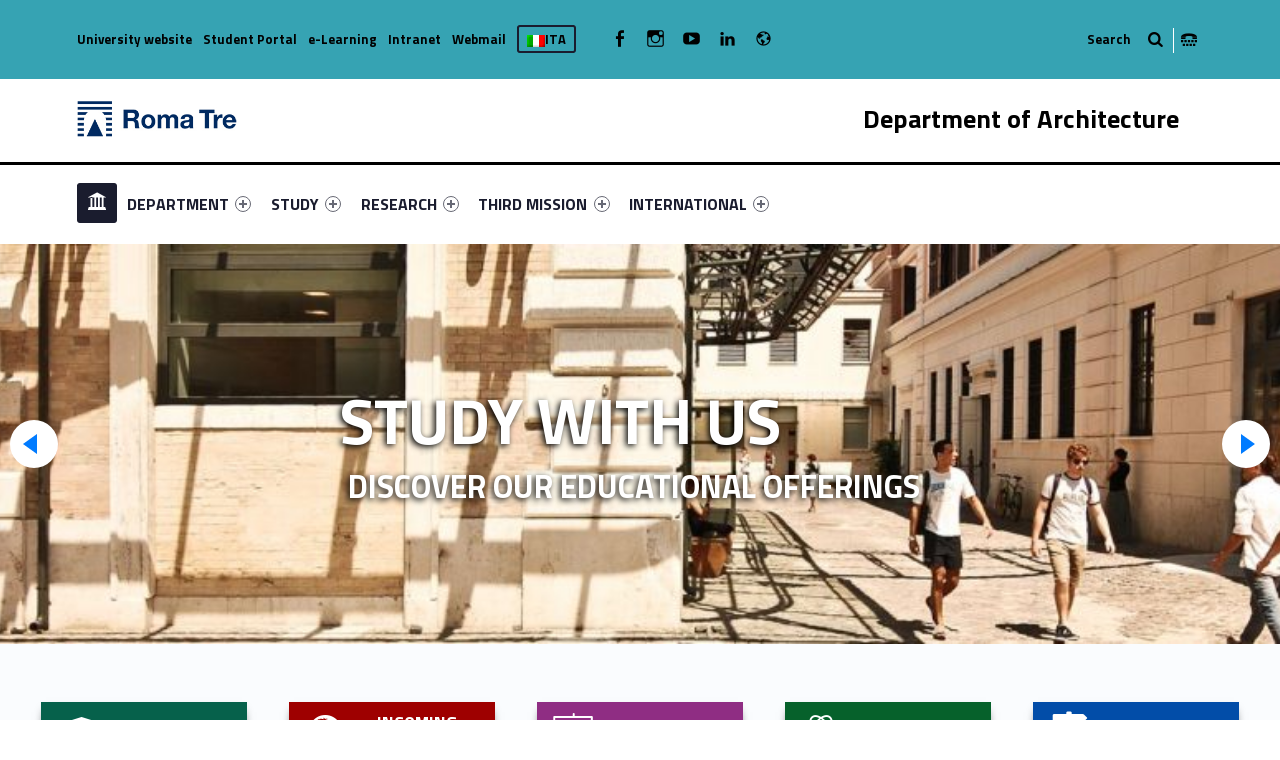

--- FILE ---
content_type: text/html; charset=UTF-8
request_url: https://architettura.uniroma3.it/en/
body_size: 15465
content:
<!DOCTYPE html>
<html class="no-js" lang="en-US">

<head>

<meta name='robots' content='max-image-preview:large' />
<link rel="alternate" hreflang="it" href="https://architettura.uniroma3.it/" />
<link rel="alternate" hreflang="en" href="https://architettura.uniroma3.it/en/" />
<link rel="alternate" hreflang="x-default" href="https://architettura.uniroma3.it/" />
<meta charset="UTF-8" />
<meta name="viewport" content="width=device-width, initial-scale=1" />
<link rel="profile" href="http://gmpg.org/xfn/11" />
<link rel="pingback" href="https://architettura.uniroma3.it/xmlrpc.php" />

	<!-- This site is optimized with the Yoast SEO plugin v14.8.1 - https://yoast.com/wordpress/plugins/seo/ -->
	<title>Homepage - Dipartimento di Architettura</title>
	<meta name="robots" content="index, follow" />
	<meta name="googlebot" content="index, follow, max-snippet:-1, max-image-preview:large, max-video-preview:-1" />
	<meta name="bingbot" content="index, follow, max-snippet:-1, max-image-preview:large, max-video-preview:-1" />
	<meta property="og:locale" content="en_US" />
	<meta property="og:type" content="website" />
	<meta property="og:title" content="Homepage - Dipartimento di Architettura" />
	<meta property="og:description" content="Link identifier #identifier__113765-1 Academic Offer Link identifier #identifier__126682-2 Incoming students Link identifier #identifier__66624-3 Postgraduate Link identifier #identifier__162732-4 PHD Read the full article..." />
	<meta property="og:url" content="https://architettura.uniroma3.it/en/" />
	<meta property="og:site_name" content="Dipartimento di Architettura" />
	<meta property="article:modified_time" content="2023-01-16T14:18:38+00:00" />
	<meta name="twitter:card" content="summary_large_image" />
	<script type="application/ld+json" class="yoast-schema-graph">{"@context":"https://schema.org","@graph":[{"@type":"WebSite","@id":"https://architettura.uniroma3.it/en/#website","url":"https://architettura.uniroma3.it/en/","name":"Dipartimento di Architettura","description":"Dipartimento di Architettura dell&#039;Universit\u00e0 degli Studi Roma Tre","potentialAction":[{"@type":"SearchAction","target":"https://architettura.uniroma3.it/en/?s={search_term_string}","query-input":"required name=search_term_string"}],"inLanguage":"en-US"},{"@type":"WebPage","@id":"https://architettura.uniroma3.it/en/#webpage","url":"https://architettura.uniroma3.it/en/","name":"Homepage - Dipartimento di Architettura","isPartOf":{"@id":"https://architettura.uniroma3.it/en/#website"},"datePublished":"2020-12-03T10:54:31+00:00","dateModified":"2023-01-16T14:18:38+00:00","inLanguage":"en-US","potentialAction":[{"@type":"ReadAction","target":["https://architettura.uniroma3.it/en/"]}]}]}</script>
	<!-- / Yoast SEO plugin. -->


<link rel='dns-prefetch' href='//static.addtoany.com' />
<link rel='dns-prefetch' href='//architettura.uniroma3.it' />
<link rel='dns-prefetch' href='//fonts.googleapis.com' />
<link rel="alternate" type="application/rss+xml" title="Dipartimento di Architettura &raquo; Feed" href="https://architettura.uniroma3.it/en/feed/" />
<link rel="alternate" type="application/rss+xml" title="Dipartimento di Architettura &raquo; Comments Feed" href="https://architettura.uniroma3.it/en/comments/feed/" />
<script type="text/javascript">
window._wpemojiSettings = {"baseUrl":"https:\/\/s.w.org\/images\/core\/emoji\/14.0.0\/72x72\/","ext":".png","svgUrl":"https:\/\/s.w.org\/images\/core\/emoji\/14.0.0\/svg\/","svgExt":".svg","source":{"concatemoji":"https:\/\/architettura.uniroma3.it\/wp-includes\/js\/wp-emoji-release.min.js?ver=6.2.5"}};
/*! This file is auto-generated */
!function(e,a,t){var n,r,o,i=a.createElement("canvas"),p=i.getContext&&i.getContext("2d");function s(e,t){p.clearRect(0,0,i.width,i.height),p.fillText(e,0,0);e=i.toDataURL();return p.clearRect(0,0,i.width,i.height),p.fillText(t,0,0),e===i.toDataURL()}function c(e){var t=a.createElement("script");t.src=e,t.defer=t.type="text/javascript",a.getElementsByTagName("head")[0].appendChild(t)}for(o=Array("flag","emoji"),t.supports={everything:!0,everythingExceptFlag:!0},r=0;r<o.length;r++)t.supports[o[r]]=function(e){if(p&&p.fillText)switch(p.textBaseline="top",p.font="600 32px Arial",e){case"flag":return s("\ud83c\udff3\ufe0f\u200d\u26a7\ufe0f","\ud83c\udff3\ufe0f\u200b\u26a7\ufe0f")?!1:!s("\ud83c\uddfa\ud83c\uddf3","\ud83c\uddfa\u200b\ud83c\uddf3")&&!s("\ud83c\udff4\udb40\udc67\udb40\udc62\udb40\udc65\udb40\udc6e\udb40\udc67\udb40\udc7f","\ud83c\udff4\u200b\udb40\udc67\u200b\udb40\udc62\u200b\udb40\udc65\u200b\udb40\udc6e\u200b\udb40\udc67\u200b\udb40\udc7f");case"emoji":return!s("\ud83e\udef1\ud83c\udffb\u200d\ud83e\udef2\ud83c\udfff","\ud83e\udef1\ud83c\udffb\u200b\ud83e\udef2\ud83c\udfff")}return!1}(o[r]),t.supports.everything=t.supports.everything&&t.supports[o[r]],"flag"!==o[r]&&(t.supports.everythingExceptFlag=t.supports.everythingExceptFlag&&t.supports[o[r]]);t.supports.everythingExceptFlag=t.supports.everythingExceptFlag&&!t.supports.flag,t.DOMReady=!1,t.readyCallback=function(){t.DOMReady=!0},t.supports.everything||(n=function(){t.readyCallback()},a.addEventListener?(a.addEventListener("DOMContentLoaded",n,!1),e.addEventListener("load",n,!1)):(e.attachEvent("onload",n),a.attachEvent("onreadystatechange",function(){"complete"===a.readyState&&t.readyCallback()})),(e=t.source||{}).concatemoji?c(e.concatemoji):e.wpemoji&&e.twemoji&&(c(e.twemoji),c(e.wpemoji)))}(window,document,window._wpemojiSettings);
</script>
<style type="text/css">
img.wp-smiley,
img.emoji {
	display: inline !important;
	border: none !important;
	box-shadow: none !important;
	height: 1em !important;
	width: 1em !important;
	margin: 0 0.07em !important;
	vertical-align: -0.1em !important;
	background: none !important;
	padding: 0 !important;
}
</style>
	<link rel='stylesheet' id='wp-block-library-css' href='https://architettura.uniroma3.it/wp-includes/css/dist/block-library/style.min.css?ver=6.2.5' type='text/css' media='all' />
<link rel='stylesheet' id='wpzoom-social-icons-block-style-css' href='https://architettura.uniroma3.it/wp-content/plugins/social-icons-widget-by-wpzoom/block/dist/style-wpzoom-social-icons.css?ver=4.2.18' type='text/css' media='all' />
<link rel='stylesheet' id='classic-theme-styles-css' href='https://architettura.uniroma3.it/wp-includes/css/classic-themes.min.css?ver=6.2.5' type='text/css' media='all' />
<style id='global-styles-inline-css' type='text/css'>
body{--wp--preset--color--black: #000000;--wp--preset--color--cyan-bluish-gray: #abb8c3;--wp--preset--color--white: #ffffff;--wp--preset--color--pale-pink: #f78da7;--wp--preset--color--vivid-red: #cf2e2e;--wp--preset--color--luminous-vivid-orange: #ff6900;--wp--preset--color--luminous-vivid-amber: #fcb900;--wp--preset--color--light-green-cyan: #7bdcb5;--wp--preset--color--vivid-green-cyan: #00d084;--wp--preset--color--pale-cyan-blue: #8ed1fc;--wp--preset--color--vivid-cyan-blue: #0693e3;--wp--preset--color--vivid-purple: #9b51e0;--wp--preset--gradient--vivid-cyan-blue-to-vivid-purple: linear-gradient(135deg,rgba(6,147,227,1) 0%,rgb(155,81,224) 100%);--wp--preset--gradient--light-green-cyan-to-vivid-green-cyan: linear-gradient(135deg,rgb(122,220,180) 0%,rgb(0,208,130) 100%);--wp--preset--gradient--luminous-vivid-amber-to-luminous-vivid-orange: linear-gradient(135deg,rgba(252,185,0,1) 0%,rgba(255,105,0,1) 100%);--wp--preset--gradient--luminous-vivid-orange-to-vivid-red: linear-gradient(135deg,rgba(255,105,0,1) 0%,rgb(207,46,46) 100%);--wp--preset--gradient--very-light-gray-to-cyan-bluish-gray: linear-gradient(135deg,rgb(238,238,238) 0%,rgb(169,184,195) 100%);--wp--preset--gradient--cool-to-warm-spectrum: linear-gradient(135deg,rgb(74,234,220) 0%,rgb(151,120,209) 20%,rgb(207,42,186) 40%,rgb(238,44,130) 60%,rgb(251,105,98) 80%,rgb(254,248,76) 100%);--wp--preset--gradient--blush-light-purple: linear-gradient(135deg,rgb(255,206,236) 0%,rgb(152,150,240) 100%);--wp--preset--gradient--blush-bordeaux: linear-gradient(135deg,rgb(254,205,165) 0%,rgb(254,45,45) 50%,rgb(107,0,62) 100%);--wp--preset--gradient--luminous-dusk: linear-gradient(135deg,rgb(255,203,112) 0%,rgb(199,81,192) 50%,rgb(65,88,208) 100%);--wp--preset--gradient--pale-ocean: linear-gradient(135deg,rgb(255,245,203) 0%,rgb(182,227,212) 50%,rgb(51,167,181) 100%);--wp--preset--gradient--electric-grass: linear-gradient(135deg,rgb(202,248,128) 0%,rgb(113,206,126) 100%);--wp--preset--gradient--midnight: linear-gradient(135deg,rgb(2,3,129) 0%,rgb(40,116,252) 100%);--wp--preset--duotone--dark-grayscale: url('#wp-duotone-dark-grayscale');--wp--preset--duotone--grayscale: url('#wp-duotone-grayscale');--wp--preset--duotone--purple-yellow: url('#wp-duotone-purple-yellow');--wp--preset--duotone--blue-red: url('#wp-duotone-blue-red');--wp--preset--duotone--midnight: url('#wp-duotone-midnight');--wp--preset--duotone--magenta-yellow: url('#wp-duotone-magenta-yellow');--wp--preset--duotone--purple-green: url('#wp-duotone-purple-green');--wp--preset--duotone--blue-orange: url('#wp-duotone-blue-orange');--wp--preset--font-size--small: 13px;--wp--preset--font-size--medium: 20px;--wp--preset--font-size--large: 36px;--wp--preset--font-size--x-large: 42px;--wp--preset--spacing--20: 0.44rem;--wp--preset--spacing--30: 0.67rem;--wp--preset--spacing--40: 1rem;--wp--preset--spacing--50: 1.5rem;--wp--preset--spacing--60: 2.25rem;--wp--preset--spacing--70: 3.38rem;--wp--preset--spacing--80: 5.06rem;--wp--preset--shadow--natural: 6px 6px 9px rgba(0, 0, 0, 0.2);--wp--preset--shadow--deep: 12px 12px 50px rgba(0, 0, 0, 0.4);--wp--preset--shadow--sharp: 6px 6px 0px rgba(0, 0, 0, 0.2);--wp--preset--shadow--outlined: 6px 6px 0px -3px rgba(255, 255, 255, 1), 6px 6px rgba(0, 0, 0, 1);--wp--preset--shadow--crisp: 6px 6px 0px rgba(0, 0, 0, 1);}:where(.is-layout-flex){gap: 0.5em;}body .is-layout-flow > .alignleft{float: left;margin-inline-start: 0;margin-inline-end: 2em;}body .is-layout-flow > .alignright{float: right;margin-inline-start: 2em;margin-inline-end: 0;}body .is-layout-flow > .aligncenter{margin-left: auto !important;margin-right: auto !important;}body .is-layout-constrained > .alignleft{float: left;margin-inline-start: 0;margin-inline-end: 2em;}body .is-layout-constrained > .alignright{float: right;margin-inline-start: 2em;margin-inline-end: 0;}body .is-layout-constrained > .aligncenter{margin-left: auto !important;margin-right: auto !important;}body .is-layout-constrained > :where(:not(.alignleft):not(.alignright):not(.alignfull)){max-width: var(--wp--style--global--content-size);margin-left: auto !important;margin-right: auto !important;}body .is-layout-constrained > .alignwide{max-width: var(--wp--style--global--wide-size);}body .is-layout-flex{display: flex;}body .is-layout-flex{flex-wrap: wrap;align-items: center;}body .is-layout-flex > *{margin: 0;}:where(.wp-block-columns.is-layout-flex){gap: 2em;}.has-black-color{color: var(--wp--preset--color--black) !important;}.has-cyan-bluish-gray-color{color: var(--wp--preset--color--cyan-bluish-gray) !important;}.has-white-color{color: var(--wp--preset--color--white) !important;}.has-pale-pink-color{color: var(--wp--preset--color--pale-pink) !important;}.has-vivid-red-color{color: var(--wp--preset--color--vivid-red) !important;}.has-luminous-vivid-orange-color{color: var(--wp--preset--color--luminous-vivid-orange) !important;}.has-luminous-vivid-amber-color{color: var(--wp--preset--color--luminous-vivid-amber) !important;}.has-light-green-cyan-color{color: var(--wp--preset--color--light-green-cyan) !important;}.has-vivid-green-cyan-color{color: var(--wp--preset--color--vivid-green-cyan) !important;}.has-pale-cyan-blue-color{color: var(--wp--preset--color--pale-cyan-blue) !important;}.has-vivid-cyan-blue-color{color: var(--wp--preset--color--vivid-cyan-blue) !important;}.has-vivid-purple-color{color: var(--wp--preset--color--vivid-purple) !important;}.has-black-background-color{background-color: var(--wp--preset--color--black) !important;}.has-cyan-bluish-gray-background-color{background-color: var(--wp--preset--color--cyan-bluish-gray) !important;}.has-white-background-color{background-color: var(--wp--preset--color--white) !important;}.has-pale-pink-background-color{background-color: var(--wp--preset--color--pale-pink) !important;}.has-vivid-red-background-color{background-color: var(--wp--preset--color--vivid-red) !important;}.has-luminous-vivid-orange-background-color{background-color: var(--wp--preset--color--luminous-vivid-orange) !important;}.has-luminous-vivid-amber-background-color{background-color: var(--wp--preset--color--luminous-vivid-amber) !important;}.has-light-green-cyan-background-color{background-color: var(--wp--preset--color--light-green-cyan) !important;}.has-vivid-green-cyan-background-color{background-color: var(--wp--preset--color--vivid-green-cyan) !important;}.has-pale-cyan-blue-background-color{background-color: var(--wp--preset--color--pale-cyan-blue) !important;}.has-vivid-cyan-blue-background-color{background-color: var(--wp--preset--color--vivid-cyan-blue) !important;}.has-vivid-purple-background-color{background-color: var(--wp--preset--color--vivid-purple) !important;}.has-black-border-color{border-color: var(--wp--preset--color--black) !important;}.has-cyan-bluish-gray-border-color{border-color: var(--wp--preset--color--cyan-bluish-gray) !important;}.has-white-border-color{border-color: var(--wp--preset--color--white) !important;}.has-pale-pink-border-color{border-color: var(--wp--preset--color--pale-pink) !important;}.has-vivid-red-border-color{border-color: var(--wp--preset--color--vivid-red) !important;}.has-luminous-vivid-orange-border-color{border-color: var(--wp--preset--color--luminous-vivid-orange) !important;}.has-luminous-vivid-amber-border-color{border-color: var(--wp--preset--color--luminous-vivid-amber) !important;}.has-light-green-cyan-border-color{border-color: var(--wp--preset--color--light-green-cyan) !important;}.has-vivid-green-cyan-border-color{border-color: var(--wp--preset--color--vivid-green-cyan) !important;}.has-pale-cyan-blue-border-color{border-color: var(--wp--preset--color--pale-cyan-blue) !important;}.has-vivid-cyan-blue-border-color{border-color: var(--wp--preset--color--vivid-cyan-blue) !important;}.has-vivid-purple-border-color{border-color: var(--wp--preset--color--vivid-purple) !important;}.has-vivid-cyan-blue-to-vivid-purple-gradient-background{background: var(--wp--preset--gradient--vivid-cyan-blue-to-vivid-purple) !important;}.has-light-green-cyan-to-vivid-green-cyan-gradient-background{background: var(--wp--preset--gradient--light-green-cyan-to-vivid-green-cyan) !important;}.has-luminous-vivid-amber-to-luminous-vivid-orange-gradient-background{background: var(--wp--preset--gradient--luminous-vivid-amber-to-luminous-vivid-orange) !important;}.has-luminous-vivid-orange-to-vivid-red-gradient-background{background: var(--wp--preset--gradient--luminous-vivid-orange-to-vivid-red) !important;}.has-very-light-gray-to-cyan-bluish-gray-gradient-background{background: var(--wp--preset--gradient--very-light-gray-to-cyan-bluish-gray) !important;}.has-cool-to-warm-spectrum-gradient-background{background: var(--wp--preset--gradient--cool-to-warm-spectrum) !important;}.has-blush-light-purple-gradient-background{background: var(--wp--preset--gradient--blush-light-purple) !important;}.has-blush-bordeaux-gradient-background{background: var(--wp--preset--gradient--blush-bordeaux) !important;}.has-luminous-dusk-gradient-background{background: var(--wp--preset--gradient--luminous-dusk) !important;}.has-pale-ocean-gradient-background{background: var(--wp--preset--gradient--pale-ocean) !important;}.has-electric-grass-gradient-background{background: var(--wp--preset--gradient--electric-grass) !important;}.has-midnight-gradient-background{background: var(--wp--preset--gradient--midnight) !important;}.has-small-font-size{font-size: var(--wp--preset--font-size--small) !important;}.has-medium-font-size{font-size: var(--wp--preset--font-size--medium) !important;}.has-large-font-size{font-size: var(--wp--preset--font-size--large) !important;}.has-x-large-font-size{font-size: var(--wp--preset--font-size--x-large) !important;}
.wp-block-navigation a:where(:not(.wp-element-button)){color: inherit;}
:where(.wp-block-columns.is-layout-flex){gap: 2em;}
.wp-block-pullquote{font-size: 1.5em;line-height: 1.6;}
</style>
<link rel='stylesheet' id='wpzoom-social-icons-socicon-css' href='https://architettura.uniroma3.it/wp-content/plugins/social-icons-widget-by-wpzoom/assets/css/wpzoom-socicon.css?ver=1720190238' type='text/css' media='all' />
<link rel='stylesheet' id='wpzoom-social-icons-genericons-css' href='https://architettura.uniroma3.it/wp-content/plugins/social-icons-widget-by-wpzoom/assets/css/genericons.css?ver=1720190238' type='text/css' media='all' />
<link rel='stylesheet' id='wpzoom-social-icons-academicons-css' href='https://architettura.uniroma3.it/wp-content/plugins/social-icons-widget-by-wpzoom/assets/css/academicons.min.css?ver=1720190238' type='text/css' media='all' />
<link rel='stylesheet' id='wpzoom-social-icons-font-awesome-3-css' href='https://architettura.uniroma3.it/wp-content/plugins/social-icons-widget-by-wpzoom/assets/css/font-awesome-3.min.css?ver=1720190238' type='text/css' media='all' />
<link rel='stylesheet' id='dashicons-css' href='https://architettura.uniroma3.it/wp-includes/css/dashicons.min.css?ver=6.2.5' type='text/css' media='all' />
<link rel='stylesheet' id='wpzoom-social-icons-styles-css' href='https://architettura.uniroma3.it/wp-content/plugins/social-icons-widget-by-wpzoom/assets/css/wpzoom-social-icons-styles.css?ver=1720190238' type='text/css' media='all' />
<link rel='stylesheet' id='wm-fonticons-css' href='https://architettura.uniroma3.it/wp-content/uploads/sites/20/wmamp_fonts/fontello/fontello.css?ver=1.5.10' type='text/css' media='screen' />
<link rel='stylesheet' id='addtoany-css' href='https://architettura.uniroma3.it/wp-content/plugins/add-to-any/addtoany.min.css?ver=1.16' type='text/css' media='all' />
<link rel='stylesheet' id='__EPYT__style-css' href='https://architettura.uniroma3.it/wp-content/plugins/youtube-embed-plus/styles/ytprefs.min.css?ver=14.1.1' type='text/css' media='all' />
<style id='__EPYT__style-inline-css' type='text/css'>

                .epyt-gallery-thumb {
                        width: 33.333%;
                }
                
</style>
<link rel='stylesheet' id='polyclinic-google-fonts-css' href='https://fonts.googleapis.com/css?family=Titillium+Web%3A700%2C400%2C300&#038;subset=latin&#038;ver=1.4.1' type='text/css' media='screen' />
<link rel='stylesheet' id='polyclinic-stylesheet-global-css' href='https://architettura.uniroma3.it/wp-content/uploads/sites/20/wmtheme-polyclinic/polyclinic-styles.css?ver=1.4.1' type='text/css' media='screen' />
<link rel='stylesheet' id='polyclinic-stylesheet-css' href='https://architettura.uniroma3.it/wp-content/themes/diptest/style.css?ver=1.4.1' type='text/css' media='screen' />
<link rel='stylesheet' id='polyclinic-stylesheet-print-css' href='https://architettura.uniroma3.it/wp-content/themes/polyclinic/assets/css/print.css?ver=1.4.1' type='text/css' media='print' />
<link rel='stylesheet' id='fl-builder-layout-5759-css' href='https://architettura.uniroma3.it/wp-content/uploads/sites/20/bb-plugin/cache/5759-layout.css?ver=0635fd1985a192eb0508426874a5e7e6' type='text/css' media='screen' />
<link rel='stylesheet' id='shared-css-css' href='https://architettura.uniroma3.it/wp-content/themes/diptest/ui/shared/css/style.css?ver=6.2.5' type='text/css' media='all' />
<link rel='stylesheet' id='GridComposer-css-css' href='https://architettura.uniroma3.it/wp-content/themes/diptest/lib/components/GridComposer/ui/style.css?ver=6.2.5' type='text/css' media='all' />
<link rel='preload' as='font'  id='wpzoom-social-icons-font-academicons-woff2-css' href='https://architettura.uniroma3.it/wp-content/plugins/social-icons-widget-by-wpzoom/assets/font/academicons.woff2?v=1.9.2'  type='font/woff2' crossorigin />
<link rel='preload' as='font'  id='wpzoom-social-icons-font-fontawesome-3-woff2-css' href='https://architettura.uniroma3.it/wp-content/plugins/social-icons-widget-by-wpzoom/assets/font/fontawesome-webfont.woff2?v=4.7.0'  type='font/woff2' crossorigin />
<link rel='preload' as='font'  id='wpzoom-social-icons-font-genericons-woff-css' href='https://architettura.uniroma3.it/wp-content/plugins/social-icons-widget-by-wpzoom/assets/font/Genericons.woff'  type='font/woff' crossorigin />
<link rel='preload' as='font'  id='wpzoom-social-icons-font-socicon-woff2-css' href='https://architettura.uniroma3.it/wp-content/plugins/social-icons-widget-by-wpzoom/assets/font/socicon.woff2?v=4.2.18'  type='font/woff2' crossorigin />
<script type='text/javascript' id='addtoany-core-js-before'>
window.a2a_config=window.a2a_config||{};a2a_config.callbacks=[];a2a_config.overlays=[];a2a_config.templates={};
</script>
<script type='text/javascript' async src='https://static.addtoany.com/menu/page.js' id='addtoany-core-js'></script>
<script type='text/javascript' src='https://architettura.uniroma3.it/wp-includes/js/jquery/jquery.min.js?ver=3.6.4' id='jquery-core-js'></script>
<script type='text/javascript' src='https://architettura.uniroma3.it/wp-includes/js/jquery/jquery-migrate.min.js?ver=3.4.0' id='jquery-migrate-js'></script>
<script type='text/javascript' async src='https://architettura.uniroma3.it/wp-content/plugins/add-to-any/addtoany.min.js?ver=1.1' id='addtoany-jquery-js'></script>
<script type='text/javascript' id='__ytprefs__-js-extra'>
/* <![CDATA[ */
var _EPYT_ = {"ajaxurl":"https:\/\/architettura.uniroma3.it\/wp-admin\/admin-ajax.php","security":"96c09c9033","gallery_scrolloffset":"20","eppathtoscripts":"https:\/\/architettura.uniroma3.it\/wp-content\/plugins\/youtube-embed-plus\/scripts\/","eppath":"https:\/\/architettura.uniroma3.it\/wp-content\/plugins\/youtube-embed-plus\/","epresponsiveselector":"[\"iframe.__youtube_prefs_widget__\"]","epdovol":"1","version":"14.1.1","evselector":"iframe.__youtube_prefs__[src], iframe[src*=\"youtube.com\/embed\/\"], iframe[src*=\"youtube-nocookie.com\/embed\/\"]","ajax_compat":"","ytapi_load":"light","pause_others":"","stopMobileBuffer":"1","not_live_on_channel":"","vi_active":"","vi_js_posttypes":[]};
/* ]]> */
</script>
<script type='text/javascript' src='https://architettura.uniroma3.it/wp-content/plugins/youtube-embed-plus/scripts/ytprefs.min.js?ver=14.1.1' id='__ytprefs__-js'></script>
<link rel="EditURI" type="application/rsd+xml" title="RSD" href="https://architettura.uniroma3.it/xmlrpc.php?rsd" />
<link rel="wlwmanifest" type="application/wlwmanifest+xml" href="https://architettura.uniroma3.it/wp-includes/wlwmanifest.xml" />
<meta name="generator" content="WordPress 6.2.5" />
<link rel='shortlink' href='https://architettura.uniroma3.it/en/' />
<link rel="alternate" type="application/json+oembed" href="https://architettura.uniroma3.it/en/wp-json/oembed/1.0/embed?url=https%3A%2F%2Farchitettura.uniroma3.it%2Fen%2F" />
<link rel="alternate" type="text/xml+oembed" href="https://architettura.uniroma3.it/en/wp-json/oembed/1.0/embed?url=https%3A%2F%2Farchitettura.uniroma3.it%2Fen%2F&#038;format=xml" />
<meta name="generator" content="WPML ver:4.6.10 stt:1,27;" />
<style type="text/css" id="custom-background-css">
body.custom-background { background-image: url("https://architettura.uniroma3.it/wp-content/themes/polyclinic/assets/images/pattern.png"); background-position: center top; background-size: auto; background-repeat: repeat; background-attachment: scroll; }
</style>
			<style type="text/css" id="wp-custom-css">
			/*
Puoi aggiungere qui il tuo codice CSS.

Per maggiori informazioni consulta la documentazione (fai clic sull'icona con il punto interrogativo qui sopra).
*/

.site-header {
background-color: white !important;
}

.grid__itemTitle {
    font-weight: bold;
    font-size: 4rem !important;
    text-shadow: -2px 2px 6px rgba(0, 0, 0, 1);
	margin: 0;
}

.grid__itemDescription {
	    font-weight: bold !important;
    font-size: 2rem !important;

padding-left: 0.5rem;
color: white !important;
   text-shadow: -2px 2px 6px rgba(0, 0, 0, 1);
}

/* NEWS HOME PAGE */

.wm-content-module-element h2 {
font-size: 1.3rem !important;
color: #07599b;
}

.wm-content-module .title h2 {
color: #07599b;
}
.entry-summary {
font-weight: normal;
color: black;
}

.has-custom-bg--blue .wm-content-module-item .entry-summary {
color: white !important;
font-size: 1rem;
text-align: left;
}

.has-custom-bg--blue .wm-content-module-item .wm-content-module-element h2 {
text-align: left;
}

.wm-content-module-item:not(.wm-iconbox-module) .image ~ .wm-content-module-element {
	padding:  1rem !important;
}

#menu-social-links-labelledby {
	width: 162px !important;
}

#menu-social-links-eng {
	width: 180px !important;
}

.wm-content-module-item h2 {
	font-size: 1.2rem !important;
}

.site-info a, .cli-plugin-main-link {
text-decoration: none;
    border-bottom: 1px dotted;
}

.site-header .header-info-widgets-container {
	background-color: #36A3B3;
	color: black;
}

.fl-node-58a1db4f62177 > .fl-row-content-wrap {
		background-color: #36A3B3;
}

.item-special {
	color: #FFFF4F !important;
}

.intro-container {
	background-color: #55b9c8;
}

.intro-title {
	background-color: #36A3B3;
	color: black;
}

.fl-node-58a416a811998 > .fl-row-content-wrap {
	background-color: #36A3B3;
}

.fl-node-58a1db4f62177 > .fl-row-content-wrap a {
	color: black !important;
}


.has-custom-bg--blue .uni-btnWrap .uni-btn {
	background-color: #20616B;
	    border: 1px solid #36A3B3;
}

.has-custom-bg--blue .wm-row.js-equalHeight [style*="height"] {	background-color: #20616B;
	    border: 1px solid #36A3B3;;
}

.social-links-items li,  .social-links li {
	color: black !important;
}

/* SLIDER */
.gridWrap, .sliderWrap {
	max-height: 400px;
}

.wm-subnav ul li {
	display: none;
}


.container--curriculum-list li {
	display: block !important;
}
.current_page_item, .current_page_item ul li {
	display: block !important; 
}


.boxOffertaDip .dep--box {
	width: 100%;
}

.paginaBoxPadding .fl-col-content {
	padding-top: 0 !important;
}

/* box */

.toggle-search ~ .search-form {
	background-color: #36A3B3;
}

/* nasconde la bandierina wpml */

.info-tagline {
	display: none;
}
/* nasconde la bandierina wpml 
.wpml-ls-current-language {
	display: none !important;
}*/


.logo {
	width: 160px;
}
		</style>
		<style type="text/css">.toggle-search:before{content:"Search";}</style>

<style type="text/css">

	.dep—boxWrap{
		margin-top: 20px;
	}

	body.home .has-custom-bg--blue .wm-content-module-item .wm-content-module-element h1, 
	body.home .has-custom-bg--blue .wm-content-module-item .wm-content-module-element h2, 
	body.home .has-custom-bg--blue .wm-content-module-item .wm-content-module-element h3, 
	body.home .has-custom-bg--blue .wm-content-module-item .wm-content-module-element h4, 
	body.home .has-custom-bg--blue .wm-content-module-item .wm-content-module-element h5, 
	body.home .has-custom-bg--blue .wm-content-module-item .wm-content-module-element h6{

		text-transform: none;
	}

	.site-header::before {
		background-color: #000000 !important;
	}
</style>

</head>


<body class="custom-background fl-builder fl-builder-2-8-2-2 has-styled-logo home is-singular page page-id-5759 page-template page-template-no-title page-template-templates page-template-templatesno-title-php site-layout-fullwidth wp-custom-logo" >


	<!-- no ga -->
	

<header id="masthead" class="site-header site-header-portal" role="banner" itemscope itemtype="https://schema.org/WPHeader">



<div class="site-header-inner">

<div class="site-branding"><h1 id="site-title" class="site-title logo type-img"><img width="300" height="67" src="https://architettura.uniroma3.it/wp-content/uploads/sites/20/2024/12/RomaTre_marchio_rgb-copia.jpg" class="" alt="Dipartimento di Architettura logo" decoding="async" loading="lazy" title="Dipartimento di Architettura | Dipartimento di Architettura dell&#039;Università degli Studi Roma Tre" /><span class="screen-reader-text">Dipartimento di Architettura</span></h1><div class="site-description">Dipartimento di Architettura dell&#039;Università degli Studi Roma Tre</div></div><div class="portal-titleWrap">
    <h3 class="portal-title" style="color:#000000">
		Department of Architecture	</h3>
    <img class="portal-titleImg" src="">
</div>
	<div id="info-tagline" class="info-tagline">Dipartimento di Architettura dell&#039;Università degli Studi Roma Tre</div>
<nav id="site-navigation" class="main-navigation" role="navigation" aria-labelledby="site-navigation-label" itemscope itemtype="https://schema.org/SiteNavigationElement">

	<h2 class="screen-reader-text" id="site-navigation-label">Primary Menu</h2>

	<button role="button" id="menu-toggle" class="menu-toggle" aria-controls="menu-primary" aria-expanded="false">Menu</button>

	
	<div id="site-navigation-container" class="main-navigation-container">

		<div class="menu"><ul id="menu-primary" role="menubar"><li id="menu-item-5763" class="icon-home menu-item menu-item-type-post_type menu-item-object-page menu-item-home current-menu-item page_item page-item-5759 current_page_item menu-item-5763"><span class="screen-reader-text" id="link-menu-primary-13887-0">Link identifier #link-menu-primary-13887-0</span><a aria-labelledby="link-menu-primary-13887-0" href="https://architettura.uniroma3.it/en/" aria-current="page">HOMEPAGE</a></li>
<li id="menu-item-3662" class="menu-item menu-item-type-post_type menu-item-object-page menu-item-has-children menu-item-3662"><span class="screen-reader-text" id="link-menu-primary-87777-1">Link identifier #link-menu-primary-87777-1</span><a aria-labelledby="link-menu-primary-87777-1" href="https://architettura.uniroma3.it/en/department/">DEPARTMENT <span class="expander" aria-hidden="true"></span></a>
<ul class="sub-menu">
	<li id="menu-item-5738" class="menu-item menu-item-type-post_type menu-item-object-page menu-item-5738"><span class="screen-reader-text" id="link-menu-primary-80292-2">Link identifier #link-menu-primary-80292-2</span><a aria-labelledby="link-menu-primary-80292-2" href="https://architettura.uniroma3.it/en/department/about-us/">About us</a></li>
	<li id="menu-item-5739" class="menu-item menu-item-type-post_type menu-item-object-page menu-item-5739"><span class="screen-reader-text" id="link-menu-primary-38732-3">Link identifier #link-menu-primary-38732-3</span><a aria-labelledby="link-menu-primary-38732-3" href="https://architettura.uniroma3.it/en/department/where-we-are/">Where we are</a></li>
</ul>
</li>
<li id="menu-item-3660" class="megamenu columns-2 menu-item menu-item-type-post_type menu-item-object-page menu-item-has-children menu-item-3660"><span class="screen-reader-text" id="link-menu-primary-24292-4">Link identifier #link-menu-primary-24292-4</span><a aria-labelledby="link-menu-primary-24292-4" href="https://architettura.uniroma3.it/en/study/">STUDY <span class="expander" aria-hidden="true"></span></a>
<ul class="sub-menu">
	<li id="menu-item-9581" class="hide menu-item menu-item-type-custom menu-item-object-custom menu-item-has-children menu-item-9581"><span class="screen-reader-text" id="link-menu-primary-72993-5">Link identifier #link-menu-primary-72993-5</span><a aria-labelledby="link-menu-primary-72993-5" href="#masthead">Column <span class="expander" aria-hidden="true"></span></a>
	<ul class="sub-menu">
		<li id="menu-item-3661" class="menu-item menu-item-type-post_type menu-item-object-page menu-item-3661"><span class="screen-reader-text" id="link-menu-primary-78363-6">Link identifier #link-menu-primary-78363-6</span><a aria-labelledby="link-menu-primary-78363-6" href="https://architettura.uniroma3.it/en/study/academic-offer/">Academic offer</a></li>
		<li id="menu-item-14492" class="menu-item menu-item-type-post_type menu-item-object-page menu-item-14492"><span class="screen-reader-text" id="link-menu-primary-25152-7">Link identifier #link-menu-primary-25152-7</span><a aria-labelledby="link-menu-primary-25152-7" href="https://architettura.uniroma3.it/en/study/bachelors-and-masters-degrees/">Bachelor’s and Master’s Degrees</a></li>
		<li id="menu-item-5740" class="menu-item menu-item-type-post_type menu-item-object-page menu-item-5740"><span class="screen-reader-text" id="link-menu-primary-78659-8">Link identifier #link-menu-primary-78659-8</span><a aria-labelledby="link-menu-primary-78659-8" href="https://architettura.uniroma3.it/en/study/enrollment/">Enrollment</a></li>
		<li id="menu-item-5748" class="menu-item menu-item-type-post_type menu-item-object-page menu-item-5748"><span class="screen-reader-text" id="link-menu-primary-15246-9">Link identifier #link-menu-primary-15246-9</span><a aria-labelledby="link-menu-primary-15246-9" href="https://architettura.uniroma3.it/en/study/postgraduate-courses/">Postgraduate courses</a></li>
		<li id="menu-item-5741" class="menu-item menu-item-type-post_type menu-item-object-page menu-item-5741"><span class="screen-reader-text" id="link-menu-primary-85334-10">Link identifier #link-menu-primary-85334-10</span><a aria-labelledby="link-menu-primary-85334-10" href="https://architettura.uniroma3.it/en/study/lessons/">Lessons – classrooms and timetables</a></li>
	</ul>
</li>
	<li id="menu-item-9582" class="hide menu-item menu-item-type-custom menu-item-object-custom menu-item-has-children menu-item-9582"><span class="screen-reader-text" id="link-menu-primary-22546-11">Link identifier #link-menu-primary-22546-11</span><a aria-labelledby="link-menu-primary-22546-11" href="#masthead">Column <span class="expander" aria-hidden="true"></span></a>
	<ul class="sub-menu">
		<li id="menu-item-9575" class="menu-item menu-item-type-custom menu-item-object-custom menu-item-9575"><span class="screen-reader-text" id="link-menu-primary-89991-12">Link identifier #link-menu-primary-89991-12</span><a aria-labelledby="link-menu-primary-89991-12" href="https://architettura.uniroma3.it/en/study/courses/">Courses</a></li>
		<li id="menu-item-5747" class="menu-item menu-item-type-post_type menu-item-object-page menu-item-5747"><span class="screen-reader-text" id="link-menu-primary-52965-13">Link identifier #link-menu-primary-52965-13</span><a aria-labelledby="link-menu-primary-52965-13" href="https://architettura.uniroma3.it/en/study/foreign-language-teaching/">Foreign language teaching</a></li>
		<li id="menu-item-5749" class="menu-item menu-item-type-post_type menu-item-object-page menu-item-5749"><span class="screen-reader-text" id="link-menu-primary-7471-14">Link identifier #link-menu-primary-7471-14</span><a aria-labelledby="link-menu-primary-7471-14" href="https://architettura.uniroma3.it/en/study/supplementary-training-activities/">Supplementary Training Activities</a></li>
		<li id="menu-item-5750" class="menu-item menu-item-type-post_type menu-item-object-page menu-item-5750"><span class="screen-reader-text" id="link-menu-primary-53201-15">Link identifier #link-menu-primary-53201-15</span><a aria-labelledby="link-menu-primary-53201-15" href="https://architettura.uniroma3.it/en/study/courses/thesis-workshops/">Thesis Workshops</a></li>
	</ul>
</li>
</ul>
</li>
<li id="menu-item-3659" class="menu-item menu-item-type-post_type menu-item-object-page menu-item-has-children menu-item-3659"><span class="screen-reader-text" id="link-menu-primary-33383-16">Link identifier #link-menu-primary-33383-16</span><a aria-labelledby="link-menu-primary-33383-16" href="https://architettura.uniroma3.it/en/research/">RESEARCH <span class="expander" aria-hidden="true"></span></a>
<ul class="sub-menu">
	<li id="menu-item-5746" class="menu-item menu-item-type-post_type menu-item-object-page menu-item-5746"><span class="screen-reader-text" id="link-menu-primary-51678-17">Link identifier #link-menu-primary-51678-17</span><a aria-labelledby="link-menu-primary-51678-17" href="https://architettura.uniroma3.it/en/research/research-lines/">Research lines</a></li>
	<li id="menu-item-5783" class="menu-item menu-item-type-post_type menu-item-object-page menu-item-5783"><span class="screen-reader-text" id="link-menu-primary-76057-18">Link identifier #link-menu-primary-76057-18</span><a aria-labelledby="link-menu-primary-76057-18" href="https://architettura.uniroma3.it/en/research/phds/">PhDs</a></li>
</ul>
</li>
<li id="menu-item-5815" class="menu-item menu-item-type-custom menu-item-object-custom menu-item-has-children menu-item-5815"><span class="screen-reader-text" id="link-menu-primary-58006-19">Link identifier #link-menu-primary-58006-19</span><a aria-labelledby="link-menu-primary-58006-19" href="#">THIRD MISSION <span class="expander" aria-hidden="true"></span></a>
<ul class="sub-menu">
	<li id="menu-item-11347" class="menu-item menu-item-type-post_type menu-item-object-page menu-item-11347"><span class="screen-reader-text" id="link-menu-primary-52305-20">Link identifier #link-menu-primary-52305-20</span><a aria-labelledby="link-menu-primary-52305-20" href="https://architettura.uniroma3.it/en/third-mission/third-mission/">Third Mission</a></li>
</ul>
</li>
<li id="menu-item-3657" class="menu-item menu-item-type-post_type menu-item-object-page menu-item-has-children menu-item-3657"><span class="screen-reader-text" id="link-menu-primary-39400-21">Link identifier #link-menu-primary-39400-21</span><a aria-labelledby="link-menu-primary-39400-21" href="https://architettura.uniroma3.it/en/international/">INTERNATIONAL <span class="expander" aria-hidden="true"></span></a>
<ul class="sub-menu">
	<li id="menu-item-5751" class="menu-item menu-item-type-post_type menu-item-object-page menu-item-5751"><span class="screen-reader-text" id="link-menu-primary-81558-22">Link identifier #link-menu-primary-81558-22</span><a aria-labelledby="link-menu-primary-81558-22" href="https://architettura.uniroma3.it/en/international/incoming-students/">Incoming students</a></li>
</ul>
</li>
<li class="menu-toggle-skip-link-container"><span class="screen-reader-text" id="link-menu-primary-27926-23">Link identifier #link-menu-primary-27926-23</span><a aria-labelledby="link-menu-primary-27926-23" href="#menu-toggle" class="menu-toggle-skip-link">Skip to menu toggle button</a></li></ul></div>
	</div>

</nav>


</div>


	<div class="header-info-widgets-container">
            
		<aside id="header-info-widgets" class="widget-area header-info-widgets" role="complementary" aria-labelledby="header-info-widgets-label">
                        			<h2 class="screen-reader-text" id="header-info-widgets-label">Header info sidebar</h2>

			<section aria-labelledby="menu-principale-labelledby" id="menu-principale-labelledby"  id="nav_menu-2" class="widget widget_nav_menu"><h3 class="widget-title">Menu principale labelledby</h3><div class="menu-header-menu-eng-container"><ul id="menu-header-menu-eng" class="menu"><li id="menu-item-5753" class="menu-item menu-item-type-custom menu-item-object-custom menu-item-5753"><a href="http://www.uniroma3.it/en">University website</a></li>
<li id="menu-item-5754" class="menu-item menu-item-type-custom menu-item-object-custom menu-item-5754"><a href="http://portalestudente.uniroma3.it/en">Student Portal</a></li>
<li id="menu-item-5756" class="menu-item menu-item-type-custom menu-item-object-custom menu-item-5756"><a href="http://architettura.el.uniroma3.it/">e-Learning</a></li>
<li id="menu-item-5757" class="menu-item menu-item-type-custom menu-item-object-custom menu-item-5757"><a href="https://intranet.uniroma3.it/xcc/main?page=intranetarc-home">Intranet</a></li>
<li id="menu-item-5758" class="menu-item menu-item-type-custom menu-item-object-custom menu-item-5758"><a href="http://webmail.uniroma3.it">Webmail</a></li>
<li class="menu-item menu-item-has-children wpml-ls-slot-66 wpml-ls-item wpml-ls-item-it wpml-ls-current-language wpml-ls-menu-item wpml-ls-first-item menu-item-wpml-ls-66-it"><a href="https://architettura.uniroma3.it/"><img src="https://architettura.uniroma3.it/wp-content/plugins/sitepress-multilingual-cms/res/flags/it.png" class="wpml-ls-flag" alt="it" /><span class="wpml-ls-native">ITA</span></a></li></ul></div></section><section aria-labelledby="menu-social-links-labelledby" id="menu-social-links-labelledby"  id="nav_menu-3" class="widget widget_nav_menu"><h3 class="widget-title">Menu social links labelledby</h3><div class="menu-social-links-eng-container"><ul id="menu-social-links-eng" class="social-links-items social-links"><li id="menu-item-5764" class="menu-item menu-item-type-custom menu-item-object-custom menu-item-5764"><a href="https://www.facebook.com/Architettura-Roma-Tre-1097158017148404/"><span class="screen-reader-text">WebMan on Facebook</span></a></li>
<li id="menu-item-5765" class="menu-item menu-item-type-custom menu-item-object-custom menu-item-5765"><a href="https://www.instagram.com/architettura_roma_tre/"><span class="screen-reader-text">WebMan on Instagram</span></a></li>
<li id="menu-item-5766" class="menu-item menu-item-type-custom menu-item-object-custom menu-item-5766"><a href="https://www.youtube.com/channel/UCNG-js2REEOKkJVpPiUnu9Q"><span class="screen-reader-text">WebMan on Youtube</span></a></li>
<li id="menu-item-11489" class="menu-item menu-item-type-custom menu-item-object-custom menu-item-11489"><a href="https://www.linkedin.com/company/dipartimento-di-architettura-roma-tre/"><span class="screen-reader-text">WebMan on Linkedin</span></a></li>
<li id="menu-item-5768" class="menu-item menu-item-type-custom menu-item-object-custom menu-item-5768"><a href="http://radio.uniroma3.it/"><span class="screen-reader-text">Radio</span></a></li>
</ul></div></section>                <section aria-labelledby="menu-di-ricerca-labelledby" id="menu-di-ricerca-labelledby" class="widget widget_text">
                    <h3 class="widget-title">Menu di ricerca labelledby</h3>			
                <div class="textwidget"><div class="toggle-searchWrap">
                <a href="#" class="toggle-search">
                <span class="icon-search" aria-hidden="true"></span>
                </a>
                <form role="search" method="get" class="search-form" action="/en/">
                                                <label class="screen-reader-text">
                                                       Ricerca per: 
                                                </label>
                                                <input type="search" class="search-field" placeholder="Cerca ... " value="" text="Cerca" name="s">
                                                <input type="submit" class="search-submit" value="Cerca">
                                        </form>
                </div></div>
		</section>
            
		</aside>

	</div>
	

</header>



<div id="content" class="site-content">
	<div id="primary" class="content-area">
		<main id="main" class="site-main" role="main" itemprop="mainContentOfPage">

        <div class="gridWrap">
                <div class="grid grid--dynamic grid--h-2">
                    
                                                        <div class="grid__item  grid__item--large                                                            grid__item--x-0                                                            grid__item--y-0                                                            grid__item--w-3                                                            grid__item--h-2 --- 0">
                                    
                                    
                                        <div class="sliderWrap"><div class="slider"><div class="js-slider"><div class="item">
                                    <div class="grid__itemPosition grid__itemWrap">
                                            <a href="https://architettura.uniroma3.it/en/study/academic-offer/" class="grid__itemLink" style="background-image:url(https://architettura.uniroma3.it/wp-content/uploads/sites/20/2019/11/03-1160x242.jpg)">
                                                    <div class="grid__itemImgWrap">
                                                            <img class="grid__itemImg" alt="Studenti roma3" src="https://architettura.uniroma3.it/wp-content/uploads/sites/20/2019/11/03-1160x242.jpg">
                                                    </div>
                                                    <div class="grid__itemTitleWrap grid__itemTitleWrap--align-left">
                                                           <h1 class="grid__itemTitle grid__itemTitleWrap--text-align-left" style="color:#ffffff">Study with us</h1>
                                                           <p class="grid__itemDescription grid__itemTitleWrap--text-align-left" style="color:#ffffff">discover our educational offerings</p>
                                                           
                                                    </div>
                                            </a>
                                            <div></div>
                                    </div>
                            </div><div class="item">
                                    <div class="grid__itemPosition grid__itemWrap">
                                            <a href="https://architettura.uniroma3.it/en/" class="grid__itemLink" style="background-image:url(https://architettura.uniroma3.it/wp-content/uploads/sites/20/2019/11/10-1160x242.jpg)">
                                                    <div class="grid__itemImgWrap">
                                                            <img class="grid__itemImg" alt="Winner is" src="https://architettura.uniroma3.it/wp-content/uploads/sites/20/2019/11/10-1160x242.jpg">
                                                    </div>
                                                    <div class="grid__itemTitleWrap grid__itemTitleWrap--align-left">
                                                           <h1 class="grid__itemTitle grid__itemTitleWrap--text-align-left" style="color:#ffffff">International </h1>
                                                           <p class="grid__itemDescription grid__itemTitleWrap--text-align-left" style="color:#ffffff">be prepared for new challenges</p>
                                                           
                                                    </div>
                                            </a>
                                            <div></div>
                                    </div>
                            </div><div class="item">
                                    <div class="grid__itemPosition grid__itemWrap">
                                            <a href="https://architettura.uniroma3.it/en/research/research-lines/" class="grid__itemLink" style="background-image:url(https://architettura.uniroma3.it/wp-content/uploads/sites/20/2019/11/02-1160x242.jpg)">
                                                    <div class="grid__itemImgWrap">
                                                            <img class="grid__itemImg" alt="Students" src="https://architettura.uniroma3.it/wp-content/uploads/sites/20/2019/11/02-1160x242.jpg">
                                                    </div>
                                                    <div class="grid__itemTitleWrap grid__itemTitleWrap--align-left">
                                                           <h1 class="grid__itemTitle grid__itemTitleWrap--text-align-left" style="color:#ffffff">PROGRESS AND RESEARCH</h1>
                                                           <p class="grid__itemDescription grid__itemTitleWrap--text-align-left" style="color:#ffffff">An indispensable combination</p>
                                                           
                                                    </div>
                                            </a>
                                            <div></div>
                                    </div>
                            </div><div class="item">
                                    <div class="grid__itemPosition grid__itemWrap">
                                            <a href="https://architettura.uniroma3.it/en/study/enrollment/" class="grid__itemLink" style="background-image:url(https://architettura.uniroma3.it/wp-content/uploads/sites/20/2019/11/04-1160x242.jpg)">
                                                    <div class="grid__itemImgWrap">
                                                            <img class="grid__itemImg" alt="Victory" src="https://architettura.uniroma3.it/wp-content/uploads/sites/20/2019/11/04-1160x242.jpg">
                                                    </div>
                                                    <div class="grid__itemTitleWrap grid__itemTitleWrap--align-left">
                                                           <h1 class="grid__itemTitle grid__itemTitleWrap--text-align-left" style="color:#ffffff">Plan your future </h1>
                                                           <p class="grid__itemDescription grid__itemTitleWrap--text-align-left" style="color:#ffffff">enrolling in our degree courses</p>
                                                           
                                                    </div>
                                            </a>
                                            <div></div>
                                    </div>
                            </div></div></div></div>                                    </div>
                                                </div>
        </div>
        

<article role="article" id="post-5759" class="post-5759 page type-page status-publish hentry entry" itemscope itemtype="https://schema.org/WebPage">

	<meta itemscope itemprop="mainEntityOfPage" itemType="https://schema.org/WebPage" />
	<div class="entry-content" itemprop="description">

						<div class="fl-builder-content fl-builder-content-5759 fl-builder-content-primary" data-post-id="5759"><div class="fl-row fl-row-fixed-width fl-row-bg-none fl-node-5fc8c392224d7 fl-row-default-height fl-row-align-center fl-row-layout-fixed-fixed" data-node="5fc8c392224d7">
	<div class="fl-row-content-wrap">
						<div class="fl-row-content fl-row-fixed-width fl-node-content">
				</div>
	</div>
</div>
<div class="fl-row fl-row-full-width fl-row-bg-none fl-node-5fc8c39221dd6 fl-row-default-height fl-row-align-center fl-row-layout-full-fixed" data-node="5fc8c39221dd6">
	<div class="fl-row-content-wrap">
						<div class="fl-row-content fl-row-fixed-width fl-node-content">
		
<div class="fl-col-group fl-node-5fc8c39221e14" data-node="5fc8c39221e14">
			<div class="fl-col fl-node-5fc8c39221f23 fl-col-small fl-col-width-1-5" data-node="5fc8c39221f23">
	<div class="fl-col-content fl-node-content"><div class="fl-module fl-module-html fl-node-5fc8c39222636" data-node="5fc8c39222636">
	<div class="fl-module-content fl-node-content">
		<div class="fl-html">
	<span class="screen-reader-text" id="identifier__165864-1">Link identifier #identifier__165864-1</span><a aria-labelledby='identifier__165864-1'  href="https://architettura.uniroma3.it/en/study/academic-offer/" class="uni-btn uni-btn-stripe" style="background-color:#06614b">
    <span class="icon-graduation-cap" aria-hidden="true"></span>
    <span>Academic Offer</span>
</a></div>
	</div>
</div>
</div>
</div>
			<div class="fl-col fl-node-5fc8c39221fa8 fl-col-small fl-col-width-1-5" data-node="5fc8c39221fa8">
	<div class="fl-col-content fl-node-content"><div class="fl-module fl-module-html fl-node-5fc8c392220f9" data-node="5fc8c392220f9">
	<div class="fl-module-content fl-node-content">
		<div class="fl-html">
	<span class="screen-reader-text" id="identifier__112780-2">Link identifier #identifier__112780-2</span><a aria-labelledby='identifier__112780-2'  href="https://architettura.uniroma3.it/en/international/incoming-students/" class="uni-btn uni-btn-stripe" style="background-color:#9e0000">
    <span class="icon-globe" aria-hidden="true"></span>
    <span>Incoming students</span>
</a></div>
	</div>
</div>
</div>
</div>
			<div class="fl-col fl-node-5fc8c39221ff2 fl-col-small fl-col-width-1-5" data-node="5fc8c39221ff2">
	<div class="fl-col-content fl-node-content"><div class="fl-module fl-module-html fl-node-5fc8c392220b9" data-node="5fc8c392220b9">
	<div class="fl-module-content fl-node-content">
		<div class="fl-html">
	<span class="screen-reader-text" id="identifier__116179-3">Link identifier #identifier__116179-3</span><a aria-labelledby='identifier__116179-3'  href="https://architettura.uniroma3.it/en/study/postgraduate-courses/" class="uni-btn uni-btn-stripe" style="background-color:#8f2d83">
    <span class="icon-graph" aria-hidden="true"></span>
    <span>Postgraduate</span>
</a></div>
	</div>
</div>
</div>
</div>
			<div class="fl-col fl-node-5fc8c39222035 fl-col-small fl-col-width-1-5" data-node="5fc8c39222035">
	<div class="fl-col-content fl-node-content"><div class="fl-module fl-module-html fl-node-5fc8c3922217f" data-node="5fc8c3922217f">
	<div class="fl-module-content fl-node-content">
		<div class="fl-html">
	<span class="screen-reader-text" id="identifier__70871-4">Link identifier #identifier__70871-4</span><a aria-labelledby='identifier__70871-4'  href="https://architettura.uniroma3.it/en/research/phds/" class="uni-btn uni-btn-stripe" style="background-color:#06612b">
    <span class="icon-core" aria-hidden="true"></span>
    <span>PHD</span>
</a></div>
	</div>
</div>
</div>
</div>
			<div class="fl-col fl-node-5fc8c39222077 fl-col-small fl-col-width-1-5" data-node="5fc8c39222077">
	<div class="fl-col-content fl-node-content"><div class="fl-module fl-module-html fl-node-5fc8c3922213c" data-node="5fc8c3922213c">
	<div class="fl-module-content fl-node-content">
		<div class="fl-html">
	<span class="screen-reader-text" id="identifier__160276-5">Link identifier #identifier__160276-5</span><a aria-labelledby='identifier__160276-5'  href="https://architettura.uniroma3.it/en/study/enrollment/" class="uni-btn uni-btn-stripe" style="background-color:#024da8">
    <span class="icon-map-signs" aria-hidden="true"></span>
    <span>Enrollment</span>
</a></div>
	</div>
</div>
</div>
</div>
	</div>
		</div>
	</div>
</div>
<div class="fl-row fl-row-full-width fl-row-bg-photo fl-node-5fc8c392223b1 fl-row-default-height fl-row-align-center has-custom-bg fl-row-layout-full-fixed fl-row-custom-background" data-node="5fc8c392223b1">
	<div class="fl-row-content-wrap">
						<div class="fl-row-content fl-row-fixed-width fl-node-content">
		
<div class="fl-col-group fl-node-5fc8c392223ec" data-node="5fc8c392223ec">
			<div class="fl-col fl-node-5fc8c39222426 fl-col-width-1-1" data-node="5fc8c39222426">
	<div class="fl-col-content fl-node-content"><div class="fl-module fl-module-widget fl-node-5fc8c39222460 uni-box" data-node="5fc8c39222460">
	<div class="fl-module-content fl-node-content">
		<div class="fl-widget">
<!-- head -->
<div class="uni-titleContainer">
    <div class="uni-titleWrap">
        <h1 class="uni-title"><strong>Highlights</strong></h1>
    </div>
    <div class="uni-btnWrap">
        <span class="screen-reader-text" id="identifier__109854-6">Link identifier #identifier__109854-6</span><a aria-labelledby='identifier__109854-6'  href="http://architettura.uniroma3.it/it/archivi/channel/home-page-9/" class="uni-btn">all the news</a>
    </div>
</div>
<!-- head end -->
<div class="fl-module-content fl-node-content">
    <div class="wm-content-module wm-posts-wrap clearfix no-img-overlay-columns">
        <div class="wm-content-module-container wm-items-container with-margin" data-columns="4" data-time="0" data-layout-mode="masonry">
            <div class="wm-row js-equalHeight" data-heightrow="yes">
                                <div class="wm-content-module-item wm-content-module-item-1372 has-post-thumbnail wm-column width-1-4 with-margin">
                        <span class="screen-reader-text" id="identifier__18070-7">Link identifier #identifier__18070-7</span><a aria-labelledby='identifier__18070-7'  href="https://architettura.uniroma3.it/en//articoli/seminario-archivi-02-intelligenza-artificiale-e-immagini-darchivio-529509" class="uni-link">
                                                    <div class="wm-content-module-element wm-html-element image image-container featured-image">
                                <img decoding="async"   src="https://apps.uniroma3.it/ateneo/memo/files/pub_crop_thumb_Immagine_55b4bbad-5e7f-4ec8-96a9-4b7aa8184277.jpg" class="attachment-thumbnail size-thumbnail wp-post-image" alt="Seminario Archivi 02. Intelligenza artificiale e immagini d'archivio" />
                            </div>
                                                <div class="wm-content-module-element wm-html-element title">
                           <h2>Seminario Archivi 02. Intelligenza artificiale e immagini d'archivio</h2>
                        </div>
                        <div class="wm-content-module-element wm-html-element content">
                            <div class="entry-summary">Giovedì 22 gennaio si terrà il seminario di didattica e ricercaArchivi 02. Intelligenza artificiale e immagini d'archivioa cura di Laura Farroni e Matteo Flavio ManciniIl seminario con workshop del Corso&hellip;</div>
                        </div>
                        </a>
                    </div>
                    
                                    <div class="wm-content-module-item wm-content-module-item-1372 has-post-thumbnail wm-column width-1-4 with-margin">
                        <span class="screen-reader-text" id="identifier__146117-8">Link identifier #identifier__146117-8</span><a aria-labelledby='identifier__146117-8'  href="https://architettura.uniroma3.it/en//articoli/master-biennale-in-culture-del-patrimonio-conoscenza-tutela-valorizzazione-gestione-529191" class="uni-link">
                                                    <div class="wm-content-module-element wm-html-element image image-container featured-image">
                                <img decoding="async" loading="lazy"   src="https://apps.uniroma3.it/ateneo/memo/files/crop_thumb_Immagine_9642e8ec-f851-478f-9fb9-73ba28835115.jpg" class="attachment-thumbnail size-thumbnail wp-post-image" alt="Master biennale in Culture del Patrimonio. Conoscenza, tutela, valorizzazione, gestione" />
                            </div>
                                                <div class="wm-content-module-element wm-html-element title">
                           <h2>Master biennale in Culture del Patrimonio. Conoscenza, tutela, valorizzazione, gestione</h2>
                        </div>
                        <div class="wm-content-module-element wm-html-element content">
                            <div class="entry-summary">Sono aperte le domande di ammissione al Master di secondo livello dedicato alla formazione avanzata nel campo della tutela, valorizzazione e gestione dei beni culturali, diretto dalle Prof.sse Giovanna Capitelli e Paola&hellip;</div>
                        </div>
                        </a>
                    </div>
                    
                                    <div class="wm-content-module-item wm-content-module-item-1372 has-post-thumbnail wm-column width-1-4 with-margin">
                        <span class="screen-reader-text" id="identifier__125274-9">Link identifier #identifier__125274-9</span><a aria-labelledby='identifier__125274-9'  href="https://architettura.uniroma3.it/en//articoli/master-heritage-making-and-adaptive-reuse-proroga-scadenze-529030" class="uni-link">
                                                    <div class="wm-content-module-element wm-html-element image image-container featured-image">
                                <img decoding="async" loading="lazy"   src="https://apps.uniroma3.it/ateneo/memo/files/pub_crop_thumb_Immagine_4f9c4da4-94cc-40ee-812c-59ec240ebdd5.jpg" class="attachment-thumbnail size-thumbnail wp-post-image" alt="Master Heritage Making and Adaptive Reuse | proroga scadenze" />
                            </div>
                                                <div class="wm-content-module-element wm-html-element title">
                           <h2>Master Heritage Making and Adaptive Reuse | proroga scadenze</h2>
                        </div>
                        <div class="wm-content-module-element wm-html-element content">
                            <div class="entry-summary">Sono aperte le domande di ammissione (fino al 12 febbraio 2026) al Master di secondo livello Heritage Making and Adaptive Reuse, dedicato al riuso del patrimonio esistente, all'open heritage, alla trasformazione e valorizzazione dell’esistente, al riuso&hellip;</div>
                        </div>
                        </a>
                    </div>
                    
                                    <div class="wm-content-module-item wm-content-module-item-1372 has-post-thumbnail wm-column width-1-4 with-margin">
                        <span class="screen-reader-text" id="identifier__23472-10">Link identifier #identifier__23472-10</span><a aria-labelledby='identifier__23472-10'  href="https://architettura.uniroma3.it/en//articoli/master-in-restauro-architettonico-e-culture-del-patrimonio-529190" class="uni-link">
                                                    <div class="wm-content-module-element wm-html-element image image-container featured-image">
                                <img decoding="async" loading="lazy"   src="https://apps.uniroma3.it/ateneo/memo/files/pub_crop_thumb_Immagine_37c7d937-cc7c-473f-8b53-ded877fe179a.jpg" class="attachment-thumbnail size-thumbnail wp-post-image" alt="Master in Restauro Architettonico e Culture del Patrimonio" />
                            </div>
                                                <div class="wm-content-module-element wm-html-element title">
                           <h2>Master in Restauro Architettonico e Culture del Patrimonio</h2>
                        </div>
                        <div class="wm-content-module-element wm-html-element content">
                            <div class="entry-summary">Sono aperte le domande di ammissione al Master di secondo livello dedicato alla formazione avanzata nel campo del Restauro Architettonico, diretto dalle Prof.sse Francesca Geremia e Francesca Romana StabileMaster in Restauro Architettonico&hellip;</div>
                        </div>
                        </a>
                    </div>
                    
                                    
               
            </div>
        </div>
    </div>	
</div>
</div>
	</div>
</div>
</div>
</div>
	</div>
		</div>
	</div>
</div>
<div class="fl-row fl-row-full-width fl-row-bg-photo fl-node-5fc8c392221c3 fl-row-default-height fl-row-align-center has-custom-bg has-custom-bg--blue fl-row-layout-full-fixed fl-row-custom-background" data-node="5fc8c392221c3">
	<div class="fl-row-content-wrap">
						<div class="fl-row-content fl-row-fixed-width fl-node-content">
		
<div class="fl-col-group fl-node-5fc8c39222209" data-node="5fc8c39222209">
			<div class="fl-col fl-node-5fc8c3922224a fl-col-width-1-1" data-node="5fc8c3922224a">
	<div class="fl-col-content fl-node-content"><div class="fl-module fl-module-widget fl-node-5fc8c39222285" data-node="5fc8c39222285">
	<div class="fl-module-content fl-node-content">
		<div class="fl-widget">
<!-- head -->
<div class="uni-titleContainer">
    <div class="uni-titleWrap">
        <h1 class="uni-title">Events</h1>
    </div>
    <div class="uni-btnWrap">
        <span class="screen-reader-text" id="identifier__102154-11">Link identifier #identifier__102154-11</span><a aria-labelledby='identifier__102154-11'  href="http://architettura.uniroma3.it/it/archivi/channel/eventi-82/" class="uni-btn">all the events</a>
    </div>
</div>
<!-- head end -->
<div class="fl-module-content fl-node-content">
    <div class="wm-content-module wm-posts-wrap clearfix no-img-overlay-columns">
        <div class="wm-content-module-container wm-items-container with-margin" data-columns="4" data-time="0" data-layout-mode="masonry">
            <div class="wm-row js-equalHeight" data-heightrow="yes">
                                    <div class="wm-content-module-item wm-content-module-item-1372 has-post-thumbnail wm-column width-1-4 no-margin">
                        <span class="screen-reader-text" id="identifier__117651-12">Link identifier #identifier__117651-12</span><a aria-labelledby='identifier__117651-12'  href="https://architettura.uniroma3.it/en//articoli/giornata-di-vita-universitaria-2026-529448" class="uni-link">
                        <div class="wm-content-module-element wm-html-element title">
                            <h2>Giornata di Vita Universitaria 2026</h2>
                        </div>
                        <div class="wm-content-module-element wm-html-element content">
                            <div class="entry-summary">Giornata di Vita Universitaria 2026 presso il Dipartimento di Architettura (Corso di Laurea in Scienze&hellip;</div>
                            <div class="uni-eventRecapWrap">
                                <div class="uni-eventRecapItem">
                                    <span class="icon-clock" aria-hidden="true"></span>
                                    <p class="uni-eventRecapItemTitle">
                                        11 March 2026</p>
                                </div>
                            </div>
                        </div>
                        </a>
                    </div>
                                        <div class="wm-content-module-item wm-content-module-item-1372 has-post-thumbnail wm-column width-1-4 no-margin">
                        <span class="screen-reader-text" id="identifier__84087-13">Link identifier #identifier__84087-13</span><a aria-labelledby='identifier__84087-13'  href="https://architettura.uniroma3.it/en//articoli/paesaggista-_-formazione-universitaria-e-professione-529467" class="uni-link">
                        <div class="wm-content-module-element wm-html-element title">
                            <h2>Paesaggista _ Formazione universitaria e professione</h2>
                        </div>
                        <div class="wm-content-module-element wm-html-element content">
                            <div class="entry-summary">Martedì 3 febbraio 2026 il Dipartimento di Architettura dell’Università Roma Tre ospita il primo appuntamento&hellip;</div>
                            <div class="uni-eventRecapWrap">
                                <div class="uni-eventRecapItem">
                                    <span class="icon-clock" aria-hidden="true"></span>
                                    <p class="uni-eventRecapItemTitle">
                                        03 February 2026</p>
                                </div>
                            </div>
                        </div>
                        </a>
                    </div>
                                        <div class="wm-content-module-item wm-content-module-item-1372 has-post-thumbnail wm-column width-1-4 no-margin">
                        <span class="screen-reader-text" id="identifier__105798-14">Link identifier #identifier__105798-14</span><a aria-labelledby='identifier__105798-14'  href="https://architettura.uniroma3.it/en//articoli/presentazione-di-volume-529469" class="uni-link">
                        <div class="wm-content-module-element wm-html-element title">
                            <h2>Presentazione di volume</h2>
                        </div>
                        <div class="wm-content-module-element wm-html-element content">
                            <div class="entry-summary">Mercoledì 28 gennaio, nell'ambito della rassegna Liberi Libri del Politecnico di Torino, si terrà la&hellip;</div>
                            <div class="uni-eventRecapWrap">
                                <div class="uni-eventRecapItem">
                                    <span class="icon-clock" aria-hidden="true"></span>
                                    <p class="uni-eventRecapItemTitle">
                                        28 January 2026</p>
                                </div>
                            </div>
                        </div>
                        </a>
                    </div>
                                        <div class="wm-content-module-item wm-content-module-item-1372 has-post-thumbnail wm-column width-1-4 no-margin">
                        <span class="screen-reader-text" id="identifier__81885-15">Link identifier #identifier__81885-15</span><a aria-labelledby='identifier__81885-15'  href="https://architettura.uniroma3.it/en//articoli/seminario-archivi-02-intelligenza-artificiale-e-immagini-darchivio-529509" class="uni-link">
                        <div class="wm-content-module-element wm-html-element title">
                            <h2>Seminario Archivi 02. Intelligenza artificiale e immagini d'archivio</h2>
                        </div>
                        <div class="wm-content-module-element wm-html-element content">
                            <div class="entry-summary">Giovedì 22 gennaio si terrà il seminario di didattica e ricercaArchivi 02. Intelligenza artificiale e&hellip;</div>
                            <div class="uni-eventRecapWrap">
                                <div class="uni-eventRecapItem">
                                    <span class="icon-clock" aria-hidden="true"></span>
                                    <p class="uni-eventRecapItemTitle">
                                        22 January 2026</p>
                                </div>
                            </div>
                        </div>
                        </a>
                    </div>
                                    
               
            </div>
        </div>
    </div>	
</div>
</div>
	</div>
</div>
</div>
</div>
	</div>
		</div>
	</div>
</div>
<div class="fl-row fl-row-full-width fl-row-bg-color fl-node-5fc8c39221c35 fl-row-default-height fl-row-align-center uni-footer fl-row-layout-full-fixed fl-row-custom-background" data-node="5fc8c39221c35">
	<div class="fl-row-content-wrap">
						<div class="fl-row-content fl-row-fixed-width fl-node-content">
		
<div class="fl-col-group fl-node-5fc8c39221c8d" data-node="5fc8c39221c8d">
			<div class="fl-col fl-node-5fc8c39221cd6 fl-col-small fl-col-width-1-4" data-node="5fc8c39221cd6">
	<div class="fl-col-content fl-node-content"><div class="fl-module fl-module-widget fl-node-5fc8c39222512" data-node="5fc8c39222512">
	<div class="fl-module-content fl-node-content">
		<div class="fl-widget">
</div>
	</div>
</div>
</div>
</div>
			<div class="fl-col fl-node-5fc8c39221d18 fl-col-small fl-col-width-1-4" data-node="5fc8c39221d18">
	<div class="fl-col-content fl-node-content"><div class="fl-module fl-module-widget fl-node-5fc8c39222588" data-node="5fc8c39222588">
	<div class="fl-module-content fl-node-content">
		<div class="fl-widget">
</div>
	</div>
</div>
<div class="fl-module fl-module-widget fl-node-5fc8c3922249d" data-node="5fc8c3922249d">
	<div class="fl-module-content fl-node-content">
		<div class="fl-widget">
</div>
	</div>
</div>
</div>
</div>
			<div class="fl-col fl-node-5fc8c39221d58 fl-col-small fl-col-width-custom" data-node="5fc8c39221d58">
	<div class="fl-col-content fl-node-content"><div class="fl-module fl-module-widget fl-node-5fc8c392225c2" data-node="5fc8c392225c2">
	<div class="fl-module-content fl-node-content">
		<div class="fl-widget">
</div>
	</div>
</div>
</div>
</div>
			<div class="fl-col fl-node-5fc8c39221d96 fl-col-small fl-col-width-custom" data-node="5fc8c39221d96">
	<div class="fl-col-content fl-node-content"><div class="fl-module fl-module-widget fl-node-5fc8c3922254d" data-node="5fc8c3922254d">
	<div class="fl-module-content fl-node-content">
		<div class="fl-widget">
</div>
	</div>
</div>
<div class="fl-module fl-module-widget fl-node-5fc8c392225fc uni-footerListWrap" data-node="5fc8c392225fc">
	<div class="fl-module-content fl-node-content">
		<div class="fl-widget">
</div>
	</div>
</div>
</div>
</div>
	</div>
		</div>
	</div>
</div>
</div>
		
	</div>

	<a class="skip-link screen-reader-text focus-position-static" href="#site-navigation">Skip back to navigation</a>
</article>



		</main><!-- /#main -->
	</div><!-- /#primary -->
</div><!-- /#content -->



<footer id="colophon" class="site-footer" role="contentinfo" itemscope itemtype="https://schema.org/WPFooter">

<div class="site-footer-area footer-area-site-info"><div class="site-footer-area-inner site-info-inner"><div id="site-info" class="site-info"></div></div></div>

</footer>


	</div><!-- /.site-inner -->
</div><!-- /#page -->

<script type='text/javascript' src='https://architettura.uniroma3.it/wp-content/plugins/social-icons-widget-by-wpzoom/assets/js/social-icons-widget-frontend.js?ver=1720190238' id='zoom-social-icons-widget-frontend-js'></script>
<script type='text/javascript' src='https://architettura.uniroma3.it/wp-content/themes/polyclinic/assets/js/scripts-global.js?ver=1.4.1' id='polyclinic-scripts-global-js'></script>
<script type='text/javascript' src='https://architettura.uniroma3.it/wp-content/themes/polyclinic/assets/js/scripts-navigation.js?ver=1.4.1' id='polyclinic-scripts-navigation-js'></script>
<script type='text/javascript' src='https://architettura.uniroma3.it/wp-content/themes/polyclinic/assets/js/skip-link-focus-fix.js?ver=1.4.1' id='polyclinic-skip-link-focus-fix-js'></script>
<script type='text/javascript' src='https://architettura.uniroma3.it/wp-content/plugins/youtube-embed-plus/scripts/fitvids.min.js?ver=14.1.1' id='__ytprefsfitvids__-js'></script>
<script type='text/javascript' src='https://architettura.uniroma3.it/wp-content/uploads/sites/20/bb-plugin/cache/5759-layout.js?ver=c2f3e6069835354771dbb2162b214bea' id='fl-builder-layout-5759-js'></script>
<script type='text/javascript' src='https://architettura.uniroma3.it/wp-content/themes/diptest/ui/shared/js/custom.js?ver=6.2.5' id='shared-customjs-js'></script>
<script type='text/javascript' src='https://architettura.uniroma3.it/wp-content/themes/diptest/lib/components/GridComposer/ui/custom.js?ver=6.2.5' id='GridComposer-js-js'></script>


</body>

</html>

--- FILE ---
content_type: text/css
request_url: https://architettura.uniroma3.it/wp-content/themes/diptest/lib/components/GridComposer/ui/style.css?ver=6.2.5
body_size: 24526
content:
/**
* Owl Carousel v2.1.0
* Copyright 2013-2016 David Deutsch
* Licensed under MIT (https://github.com/OwlCarousel2/OwlCarousel2/blob/master/LICENSE)
*/
/*
*  Owl Carousel - Core
*/
.owl-carousel {
	display: none;
	width: 100%;
	-webkit-tap-highlight-color: transparent;
	/* position relative and z-index fix webkit rendering fonts issue */
	position: relative;
	z-index: 1; }
.owl-carousel .owl-stage {
	position: relative;
	-ms-touch-action: pan-Y; }
.owl-carousel .owl-stage:after {
	content: ".";
	display: block;
	clear: both;
	visibility: hidden;
	line-height: 0;
	height: 0; }
.owl-carousel .owl-stage-outer {
	position: relative;
	overflow: hidden;
	/* fix for flashing background */
	-webkit-transform: translate3d(0px, 0px, 0px); }
.owl-carousel .owl-item {
	position: relative;
	min-height: 1px;
	float: left;
	-webkit-backface-visibility: hidden;
	-webkit-tap-highlight-color: transparent;
	-webkit-touch-callout: none; }
.owl-carousel .owl-item img {
	display: block;
	width: 100%;
	-webkit-transform-style: preserve-3d; }
.owl-carousel .owl-nav.disabled,
.owl-carousel .owl-dots.disabled {
	display: none; }
.owl-carousel .owl-nav .owl-prev,
.owl-carousel .owl-nav .owl-next,
.owl-carousel .owl-dot {
	cursor: pointer;
	cursor: hand;
	-webkit-user-select: none;
	-khtml-user-select: none;
	-moz-user-select: none;
	-ms-user-select: none;
	user-select: none; }
.owl-carousel.owl-loaded {
	display: block; }
.owl-carousel.owl-loading {
	opacity: 0;
	display: block; }
.owl-carousel.owl-hidden {
	opacity: 0; }
.owl-carousel.owl-refresh .owl-item {
	display: none; }
.owl-carousel.owl-drag .owl-item {
	-webkit-user-select: none;
	-moz-user-select: none;
	-ms-user-select: none;
	user-select: none; }
.owl-carousel.owl-grab {
	cursor: move;
	cursor: grab; }
.owl-carousel.owl-rtl {
	direction: rtl; }
.owl-carousel.owl-rtl .owl-item {
	float: right; }

/* No Js */
.no-js .owl-carousel {
	display: block; }

/*
*  Owl Carousel - Animate Plugin
*/
.owl-carousel .animated {
	-webkit-animation-duration: 1000ms;
	animation-duration: 1000ms;
	-webkit-animation-fill-mode: both;
	animation-fill-mode: both; }

.owl-carousel .owl-animated-in {
	z-index: 0; }

.owl-carousel .owl-animated-out {
	z-index: 1; }

.owl-carousel .fadeOut {
	-webkit-animation-name: fadeOut;
	animation-name: fadeOut; }

@-webkit-keyframes fadeOut {
	0% {
		opacity: 1; }
	100% {
		opacity: 0; } }

@keyframes fadeOut {
	0% {
		opacity: 1; }
	100% {
		opacity: 0; } }

/*
* 	Owl Carousel - Auto Height Plugin
*/
.owl-height {
	transition: height 500ms ease-in-out; }

/*
* 	Owl Carousel - Lazy Load Plugin
*/
.owl-carousel .owl-item .owl-lazy {
	opacity: 0;
	transition: opacity 400ms ease; }

.owl-carousel .owl-item img.owl-lazy {
	-webkit-transform-style: preserve-3d;
	transform-style: preserve-3d; }

/*
* 	Owl Carousel - Video Plugin
*/
.owl-carousel .owl-video-wrapper {
	position: relative;
	height: 100%;
	background: #000; }

.owl-carousel .owl-video-play-icon {
	position: absolute;
	height: 80px;
	width: 80px;
	left: 50%;
	top: 50%;
	margin-left: -40px;
	margin-top: -40px;
	background: url("owl.video.play.png") no-repeat;
	cursor: pointer;
	z-index: 1;
	-webkit-backface-visibility: hidden;
	transition: -webkit-transform 100ms ease;
	transition: transform 100ms ease; }

.owl-carousel .owl-video-play-icon {
	-webkit-transform: scale(1.3, 1.3);
	-ms-transform: scale(1.3, 1.3);
	transform: scale(1.3, 1.3); }

.owl-carousel .owl-video-playing .owl-video-tn,
.owl-carousel .owl-video-playing .owl-video-play-icon {
	display: none; }

.owl-carousel .owl-video-tn {
	opacity: 0;
	height: 100%;
	background-position: center center;
	background-repeat: no-repeat;
	background-size: contain;
	transition: opacity 400ms ease; }

.owl-carousel .owl-video-frame {
	position: relative;
	z-index: 1;
	height: 100%;
	width: 100%; }
.owl-dots {
	text-align: center;
	font-size: 0;
	margin-top: 25px;
}
.owl-dots .owl-dot {
	display: inline-block !important;
	margin: 5px;
	@include hide-text;
	display: block;
	width: 15px;
	height: 15px;
	border-radius: 100px;
	background-color: #ffffff;
}
.owl-dots .owl-dot:only-child {
	display: none !important;
}
.owl-dots .owl-dot.active {
	background-color: #024da8;
}

.slider {
	display: block;
	height: 100%;
}

.sliderWrap {
	position: absolute;
	width: 100%;
	height: 100%;
	overflow: hidden;
	max-height: 500px;
}
@media only screen and (max-width: 50em) {
	.sliderWrap {
		position: static;
		max-height: none;
	}
}

.sliderWrap .grid__itemWrap {
	padding: 0;
}

.slider .owl-carousel {
	height: 100%;
}

.slider .owl-carousel .owl-stage {
	height: 100%;
}

.slider .owl-carousel .owl-stage-outer {
	height: 100%;
}

@media only screen and (min-width: 50em) {
	.slider .owl-carousel .owl-stage-outer {
		height: 100% !important;
	}
}

.slider .owl-carousel .owl-item {
	height: 100%;
}

.slider .owl-carousel .owl-item .item {
	height: 100%;
}

.slider .owl-prev, .slider .owl-next {
	position: absolute;
	top: 0;
	bottom: 0;
	margin: auto;
	width: 48px;
	height: 48px;
	transition: left 0.25s, right 0.25s, background-color 0.25s;
	background-color: #ffffff;
	border-radius: 100px;
	max-height: 500px;
}

@media only screen and (max-width: 50em) {
	.slider .owl-prev, .slider .owl-next {
		max-height: none;
	}
}

/*
.slider .owl-prev:hover, .slider .owl-next:hover {
	background-color: rgba(255, 255, 255, 0.95);
}
*/

.slider .owl-prev .icon:before, .slider .owl-prev .icon .iconGenerated, .slider .owl-next .icon:before, .slider .owl-next .icon .iconGenerated {
	color: #db0505;
	font-size: 28px;
	display: block;
	position: relative;
	padding-top: 6px;
	text-align: center;
}

.slider .owl-prev {
	left: 10px;
}

.slider .owl-prev .icon:before, .slider .owl-prev .icon .iconGenerated {
	padding-left: 15px;
	transform: rotate(90deg);
}

.slider .owl-next {
	right: 10px;
}

.slider .owl-next .icon:before, .slider .owl-next .icon .iconGenerated {
	padding-right: 12px;
	transform: rotate(-90deg);
}

.gridWrap {
	overflow: hidden;
	max-height: 500px;
}

@media only screen and (max-width: 50em) {
	.gridWrap {
		max-height: none;
	}
}

.grid {
	font-size: 0;
	zoom: 1;
}

.grid:after {
	display: block;
	visibility: hidden;
	height: 0;
	clear: both;
	content: ".";
}

.gridWrap .woocommerce-info {
	margin-left: 22px !important;
	margin-right: 22px !important;
}

.grid__title {
	text-align: left;
	text-transform: uppercase;
	color: #2a2a2a;
	font-size: 20px;
	font-size: 1.25rem;
	margin-top: 10px;
	margin-bottom: -20px;
	font-weight: normal;
	padding-left: 32px;
	padding-right: 32px;
}

.gridWrap .grid__title {
	text-align: center;
	padding-left: 10px;
	padding-right: 10px;
}

.grid:not(.grid--dynamic) {
	margin-top: 30px;
}

.grid:not(.grid--dynamic)[data-gridItemsPerRow="2"] .grid__item {
	width: lariano(half);
}

.grid:not(.grid--dynamic)[data-gridItemsPerRow="3"] .grid__item {
	width: lariano(third);
}

.grid:not(.grid--dynamic)[data-gridItemsPerRow="4"] .grid__item {
	width: lariano(fourth);
}

.grid:not(.grid--dynamic)[data-gridItemsPerRow="5"] .grid__item {
	width: lariano(fifth);
}

.grid:not(.grid--dynamic) .grid__item {
	float: left;
	width: lariano(third);
}

.grid:not(.grid--dynamic) .grid__item.grid__itemNewsletter {
	width: lariano(half);
}

.grid:not(.grid--dynamic) .grid__itemImg {
	width: 100%;
	visibility: hidden;
}

.grid:not(.grid--dynamic) .grid__itemLink {
	position: relative;
	padding-bottom: get-aspect-ratio(16, 9);
	height: 0;
	display: block;
}

.grid:not(.grid--dynamic) .grid__item:not(.grid__item--product) .grid__itemTitleWrap:not(.grid__itemTitleWrap--align-left):not(.grid__itemTitleWrap--align-right) {
	text-align: center;
}

.grid__item {
	display: block;
	font-size: 16px;
	font-size: 1rem;
}

.grid__itemWrap {
	padding: 10px;
}

.grid__itemLink {
	display: block;
	position: relative;
	background-position: center;
	background-repeat: no-repeat;
	background-size: cover;
	overflow: hidden;
	height: 100%;
}

/*
.grid__itemLink:hover .grid__itemImgWrap:before, .grid__itemLink:focus .grid__itemImgWrap:before {
	opacity: 0.3;
}
*/

/*
.grid__itemLink:hover .grid__itemBtn.btn.btn--clear, .grid__itemLink:focus .grid__itemBtn.btn.btn--clear {
	color: #ffffff;
	background-color: #db0505;
	border-color: #db0505;
}
*/

.grid__itemTitle {
	font-size: 23px;
	font-size: 1.4375rem;
	text-transform: uppercase;
	transition: text-shadow 0.25s;
}
.grid__itemTitleContainer {
	position: absolute;
	width: 100%;
	height: 100%;
	max-width: 1200px;
	left: 0;
	right: 0;
	top: 0;
	margin: 0 auto;
}
.grid__itemTitleWrap {
	color: #ffffff;
	position: absolute;
	width: 100%;
	padding: 20px;
	z-index: 1;
	will-change: opacity;
	transition: transform 0.25s;
	max-width: 1000px;
}

@media only screen and (max-width: 50em) {
	.grid__itemTitleWrap {
		position: static;
	}
}

.grid__itemTitleWrap--align-right {
	position: absolute;
	right: 0;
	left: 0;
	margin: 0 auto;
	text-align: left;
}

.grid__itemTitleWrap--align-left {
	position: absolute;
	right: 0;
	left: 0;
	margin: 0 auto;
	text-align: right;
}

@media only screen and (max-width: 50em) {
	.grid__itemTitleWrap--align-left {
		position: static;
	}
}

.grid__itemTitleWrap--text-align-right {
	text-align: right;
}

.grid__itemTitleWrap--text-align-left {
	text-align: left;
}

.grid__itemTitleWrap--text-align-center {
	text-align: center;
}

.grid__itemTitleWrap .woocommerce-Price-container {
	font-size: 15px;
	font-size: 0.9375rem;
	color: #db0505;
}

.grid__itemTitleWrap .woocommerce-Price-item {
	text-align: left;
}

.grid__itemTitleWrap .woocommerce-Price-prefix {
	text-align: left;
}

.grid__itemTitleWrap .woocommerce-Price-data {
	text-align: left;
}

.grid__itemTitleWrap .woocommerce-Price-data-sale {
	color: #989797;
	text-decoration: line-through;
}

.grid__itemTitleWrap .woocommerce-Price-suffix {
	text-align: left;
}

.grid__itemTitleImg {
	display: block;
	width: 90px;
	height: auto;
	margin: 0 auto;
}

.grid__itemTitleImgWrap {
	display: block;
	text-align: center;
	position: relative;
	transition: transform 0.25s;
}

.grid__itemImg {
	display: block;
}

.grid__itemImgWrap {
	display: block;
	position: relative;
}

@media only screen and (max-width: 50em) {
	.grid__itemImgWrap {
		height: 0;
	}
}

.grid__itemImgWrap:before {
	content: '';
	position: absolute;
	top: 0;
	left: 0;
	width: 100%;
	height: 110%;
	background-color: #ffffff;
	opacity: 0;
	z-index: 1;
	transition: opacity 0.25s;
	will-change: opacity;
}

.grid__item--category .grid__itemImgWrap:before {
	display: none;
}

.grid__item--product .grid__itemImgWrap:before {
	height: 100%;
}

.grid__itemBtn.btn {
	display: inline-block;
	text-transform: uppercase;
	padding: 10px 20px;
}

.grid__itemBtn.btn.btn--clear {
	color: #2a2a2a;
	transition: background 0.25s, color 0.25s;
}

/*
.grid__itemBtn.btn.btn--clear:hover, .grid__itemBtn.btn.btn--clear:focus {
	opacity: 1;
	color: #ffffff;
}
*/

.grid__itemBtnWrap {
	margin-top: 20px;
}

.grid__itemInfo {
	color: #989797;
	font-weight: normal;
	font-size: 15px;
	font-size: 0.9375rem;
}

.grid__itemInfo > *:first-child + * {
	margin-left: 6px;
}

.grid__itemInfoQuantity {
	text-align: left;
}

.grid__itemInfoPrice {
	color: #db0505;
}

.grid__itemInfo del, .grid__itemInfo ins {
	display: inline-block;
	font-size: 0;
}

.grid__itemInfo del .woocommerce-Price-amount, .grid__itemInfo ins .woocommerce-Price-amount {
	font-size: 15px;
	font-size: 0.9375rem;
}

.grid__itemInfo del .woocommerce-Price-amount:last-of-type, .grid__itemInfo ins .woocommerce-Price-amount:last-of-type {
	display: none;
}

.grid__itemInfo ins {
	text-decoration: none;
}

.grid__itemInfo del {
	color: #989797;
	padding-right: 5px;
}

.grid__itemNewsletter {
	color: #ffffff;
}

.grid__itemNewsletter .grid__itemWrap {
	height: 100%;
}

.grid__itemNewsletter .grid__itemWrap form {
	height: 100%;
	background-color: #313131;
	padding: 15px;
	font-size: 0;
}

.grid__itemNewsletter .grid__itemWrap form:before {
	content: '';
	display: inline-block;
	vertical-align: middle;
	width: 1px;
	height: 100%;
	margin-left: -1px;
}

.grid__itemNewsletterTitle {
	display: block;
	text-transform: uppercase;
	font-size: 22px;
	font-size: 1.375rem;
}

.grid__itemNewsletterTitleWrap {
	width: lariano(third);
	padding-right: 20px;
	display: inline-block;
	vertical-align: middle;
}

.grid__itemNewsletterDescription {
	display: block;
	font-weight: lighter;
	margin-top: 6px;
	font-size: 17px;
	font-size: 1.0625rem;
	line-height: 1.25;
}

.grid__itemNewsletterForm {
	width: lariano(two-third);
	display: inline-block;
	vertical-align: middle;
}

.grid__itemNewsletterInput {
	text-align: left;
}

input.grid__itemNewsletterInput {
	height: 36px;
	border-radius: 0;
	padding-left: 12px;
	padding-right: 12px;
	font-size: 12px;
	font-size: 0.75rem;
	width: 70%;
}

.grid__itemNewsletterInputWrap {
	text-align: right;
}

input.grid__itemNewsletterSubmit {
	margin-left: 12px;
	font-size: 14px;
	font-size: 0.875rem;
	height: 36px;
	padding: 8px 20px 10px;
}

.grid__itemNewsletterPrivacy {
	text-align: left;
}

.grid__itemNewsletterPrivacyWrap {
	padding-left: 30px;
	padding-top: 10px;
}

input.grid__itemNewsletterPrivacyCheck {
	display: none;
}

input.grid__itemNewsletterPrivacyCheck:checked ~ label {
	color: #666666;
}

input.grid__itemNewsletterPrivacyCheck:checked ~ label:before {
	content: 'check';
}

.no-cssgradients input.grid__itemNewsletterPrivacyCheck:checked ~ label:before {
	content: '';
	background-color: #666666;
}

.grid__itemNewsletterPrivacyLabel {
	transition: color 0.25s;
	color: #e6e5e5;
	font-size: 12px;
	font-size: 0.75rem;
}

.grid__item--category .grid__itemLink:before {
	content: '';
	position: absolute;
	top: 0;
	left: 0;
	width: 100%;
	height: 100%;
	background-color: rgba(230, 220, 210, 0.3);
	transition: opacity 0.25s;
	will-change: opacity;
}

/*
.grid__item--category .grid__itemLink:hover, .grid__item--category .grid__itemLink:focus {
	opacity: 1;
}
*/

/*
.grid__item--category .grid__itemLink:hover:before, .grid__item--category .grid__itemLink:focus:before {
	opacity: 0;
}
*/

/*
.grid__item--category .grid__itemLink:hover .grid__itemTitleWrap, .grid__item--category .grid__itemLink:focus .grid__itemTitleWrap {
	transform: translateY(-50%) scale(1.14);
}
*/

/*
.grid__item--category .grid__itemLink:hover .grid__itemTitle, .grid__item--category .grid__itemLink:focus .grid__itemTitle {
	text-shadow: 0px 0px 10px #ffffff;
}
*/

.grid__item--category .grid__itemTitleWrap {
	color: #2a2a2a;
	top: 50%;
	transform: translateY(-50%);
}

.grid__item--category .grid__itemTitle {
	font-size: 16px;
	font-size: 1rem;
}

.grid__item.grid__item--product-stock {
	position: relative;
}

.grid__item.grid__item--product-stock:before {
	content: attr(data-stock);
	position: absolute;
	top: 10px;
	right: 10px;
	background-color: #db0505;
	text-transform: uppercase;
	font-size: 11px;
	padding: 6px 8px;
	z-index: 1;
	color: #ffffff;
}

.grid__item.grid__item--product .grid__itemLink {
	background-color: #ffffff;
	background-image: none !important;
}

.grid__item.grid__item--product .grid__itemImgWrap {
	display: block;
	height: 0;
	padding-bottom: 38.61%;
	position: relative;
}

.grid__item.grid__item--product .grid__itemImgWrap .grid__itemImg {
	padding: 10px;
	visibility: visible;
	width: auto;
	height: auto;
	max-height: 100%;
	max-width: 100%;
	position: absolute;
	left: 0;
	right: 0;
	margin: auto;
}

.grid__item.grid__item--product .grid__itemTitleWrap {
	color: #2a2a2a;
	position: absolute;
	bottom: 0;
	padding: 12px 20px;
	text-align: left;
	border-top: 1px solid #e6e5e5;
	margin-top: -10px;
}

.grid__item.grid__item--product .grid__itemTitle {
	font-size: 15px;
	font-size: 0.9375rem;
	font-weight: bold;
	text-transform: uppercase;
}

.grid__item--small .grid__itemLink:before {
	background-color: rgba(49, 49, 49, 0.2);
}

.grid__item--small .grid__itemLink:after {
	background: rgba(49, 49, 49, 0.4);
	background: -moz-linear-gradient(top, rgba(49, 49, 49, 0.4) 25%, transparent 50%);
	background: -webkit-linear-gradient(top, rgba(49, 49, 49, 0.4) 25%, transparent 50%);
	background: linear-gradient(to bottom, rgba(49, 49, 49, 0.4) 25%, transparent 50%);
}

.grid__item--small .grid__itemTitle {
	font-size: 28px;
	font-size: 1.75rem;
	line-height: 1.35;
}

.grid__item--small .grid__itemTitleWrap {
	top: 0;
	padding: 24px;
}

.grid__item--small .grid__itemDescription {
	width: 75%;
	font-size: 15px;
	font-size: 0.9375rem;
	margin-top: 3px;
	line-height: 1.35;
}

.grid__item--medium .grid__itemLink:before, .grid__item--large .grid__itemLink:before {
	background-color: rgba(49, 49, 49, 0.2);
}

.grid__item--medium .grid__itemLink:after, .grid__item--large .grid__itemLink:after {
	background: rgba(49, 49, 49, 0.6);
	background: -moz-linear-gradient(top, rgba(49, 49, 49, 0.6) 25%, transparent 50%);
	background: -webkit-linear-gradient(top, rgba(49, 49, 49, 0.6) 25%, transparent 50%);
	background: linear-gradient(to bottom, rgba(49, 49, 49, 0.6) 25%, transparent 50%);
}

.grid__item--medium .grid__itemTitleWrap, .grid__item--large .grid__itemTitleWrap {
	padding: 15px 20px;
	z-index: 1;
	position: absolute;
	top: 50%;
	transform: translateY(-50%);
	width: 100%;
	text-align: center;
}

@media only screen and (max-width: 50em) {
	.grid__item--medium .grid__itemTitleWrap, .grid__item--large .grid__itemTitleWrap {
		margin: 0 auto;
		/*transform: none;*/
		position: relative;
		left: 0;
	}
}

.grid__item--medium .grid__itemTitleWrap.grid__itemTitleWrap--align-left, .grid__item--large .grid__itemTitleWrap.grid__itemTitleWrap--align-left {
	text-align: right;
}

.grid__item--medium .grid__itemTitleWrap.grid__itemTitleWrap--align-right, .grid__item--large .grid__itemTitleWrap.grid__itemTitleWrap--align-right {
	text-align: left;
}

.grid__item--medium .grid__itemTitleWrap.grid__itemTitleWrap--align-left, .grid__item--medium .grid__itemTitleWrap.grid__itemTitleWrap--align-right, .grid__item--large .grid__itemTitleWrap.grid__itemTitleWrap--align-left, .grid__item--large .grid__itemTitleWrap.grid__itemTitleWrap--align-right {
	width: 50%;
}
@media only screen and (max-width: 79.9375em) and (min-width: 50em) {
	.grid__item--medium .grid__itemTitleWrap.grid__itemTitleWrap--align-left, .grid__item--medium .grid__itemTitleWrap.grid__itemTitleWrap--align-right, .grid__item--large .grid__itemTitleWrap.grid__itemTitleWrap--align-left, .grid__item--large .grid__itemTitleWrap.grid__itemTitleWrap--align-right {
		width: 75%;
	}
}
@media only screen and (max-width: 50em) {
	.grid__item--medium .grid__itemTitleWrap.grid__itemTitleWrap--align-left, .grid__item--medium .grid__itemTitleWrap.grid__itemTitleWrap--align-right, .grid__item--large .grid__itemTitleWrap.grid__itemTitleWrap--align-left, .grid__item--large .grid__itemTitleWrap.grid__itemTitleWrap--align-right {
		width: calc(100% - 160px);
		padding: 20px 0;
	}
}
@media only screen and (min-width: 79.9375em) {
	.grid__item--medium .grid__itemTitle, .grid__item--large .grid__itemTitle {
		font-size: 46px;
		font-size: 2.875rem;
		will-change: opacity;
	}

	.grid__item--medium .grid__itemDescription, .grid__item--large .grid__itemDescription {
		text-transform: uppercase;
		font-size: 24px;
		font-size: 1.5rem;
		line-height: 1.25;
		font-weight: lighter;
		margin-top: 8px;
	}
}

.grid__item--vertical .grid__itemTitleWrap {
	text-align: left;
}

.grid__item--vertical .grid__itemTitle {
	font-size: 35px;
	font-size: 2.1875rem;
	line-height: 1;
}

.grid__item--vertical .grid__itemDescription {
	color: #2a2a2a;
	font-size: 23px;
	font-size: 1.4375rem;
	width: 80%;
	text-transform: uppercase;
	margin-top: 5px;
	line-height: 1.25;
}

.grid--dynamic {
	position: relative;
	width: 100%;
	transition: padding-bottom 0.1s ease-out;
}

.grid--dynamic .grid__item {
	position: absolute;
	z-index: 1;
	transition: margin-left 0.1s ease-out, margin-top 0.1s ease-out;
}

@media only screen and (max-width: 50em) {
	.grid--dynamic .grid__item {
		position: static;
	}
}

.grid--dynamic .grid__itemPosition {
	position: absolute;
	top: 0;
	left: 0;
	width: 100%;
	height: 100%;
	max-height: 500px;
}
@media only screen and (max-width: 50em) {
	.grid--dynamic .grid__itemPosition {
		position: relative;
		max-height: none;
	}
}

.grid--dynamic .grid__itemLink {
	background-clip: content-box;
}

.grid--dynamic .grid__itemImg {
	visibility: hidden;
}

.grid__item--x-0 {
	margin-left: 0%;
}

.grid__item--x-1 {
	margin-left: 33.33333%;
}

.grid__item--x-2 {
	margin-left: 66.66667%;
}

.grid__item--y-0 {
	margin-top: 0%;
}

.grid__item--y-1 {
	margin-top: 19.16667%;
}

.grid__item--y-2 {
	margin-top: 38.33333%;
}

.grid__item--y-3 {
	margin-top: 57.5%;
}

.grid__item--y-4 {
	margin-top: 76.66667%;
}

.grid__item--y-5 {
	margin-top: 95.83333%;
}

.grid__item--y-6 {
	margin-top: 115%;
}

.grid__item--y-7 {
	margin-top: 134.16667%;
}

.grid__item--y-8 {
	margin-top: 153.33333%;
}

.grid__item--y-9 {
	margin-top: 172.5%;
}

.grid__item--y-10 {
	margin-top: 191.66667%;
}

.grid__item--y-11 {
	margin-top: 210.83333%;
}

.grid__item--y-12 {
	margin-top: 230%;
}

.grid__item--y-13 {
	margin-top: 249.16667%;
}

.grid__item--y-14 {
	margin-top: 268.33333%;
}

.grid__item--y-15 {
	margin-top: 287.5%;
}

.grid__item--y-16 {
	margin-top: 306.66667%;
}

.grid__item--y-17 {
	margin-top: 325.83333%;
}

.grid__item--y-18 {
	margin-top: 345%;
}

.grid__item--y-19 {
	margin-top: 364.16667%;
}

.grid__item--y-20 {
	margin-top: 383.33333%;
}

.grid__item--y-21 {
	margin-top: 402.5%;
}

.grid__item--y-22 {
	margin-top: 421.66667%;
}

.grid__item--y-23 {
	margin-top: 440.83333%;
}

.grid__item--y-24 {
	margin-top: 460%;
}

.grid__item--w-1 {
	width: 33.33333%;
}

.grid__item--w-2 {
	width: 66.66667%;
}

.grid__item--w-3 {
	width: 100%;
}

.grid__item--h-1, .grid--h-1 {
	padding-bottom: 19.16667%;
}

.grid__item--h-2, .grid--h-2 {
	padding-bottom: 38.33333%;
}

.grid__item--h-3, .grid--h-3 {
	padding-bottom: 57.5%;
}

.grid__item--h-4, .grid--h-4 {
	padding-bottom: 76.66667%;
}

.grid__item--h-5, .grid--h-5 {
	padding-bottom: 95.83333%;
}

.grid__item--h-6, .grid--h-6 {
	padding-bottom: 115%;
}

.grid__item--h-7, .grid--h-7 {
	padding-bottom: 134.16667%;
}

.grid__item--h-8, .grid--h-8 {
	padding-bottom: 153.33333%;
}

.grid__item--h-9, .grid--h-9 {
	padding-bottom: 172.5%;
}

.grid__item--h-10, .grid--h-10 {
	padding-bottom: 191.66667%;
}

.grid__item--h-11, .grid--h-11 {
	padding-bottom: 210.83333%;
}

.grid__item--h-12, .grid--h-12 {
	padding-bottom: 230%;
}

.grid__item--h-13, .grid--h-13 {
	padding-bottom: 249.16667%;
}

.grid__item--h-14, .grid--h-14 {
	padding-bottom: 268.33333%;
}

.grid__item--h-15, .grid--h-15 {
	padding-bottom: 287.5%;
}

.grid__item--h-16, .grid--h-16 {
	padding-bottom: 306.66667%;
}

.grid__item--h-17, .grid--h-17 {
	padding-bottom: 325.83333%;
}

.grid__item--h-18, .grid--h-18 {
	padding-bottom: 345%;
}

.grid__item--h-19, .grid--h-19 {
	padding-bottom: 364.16667%;
}

.grid__item--h-20, .grid--h-20 {
	padding-bottom: 383.33333%;
}

.grid__item--h-21, .grid--h-21 {
	padding-bottom: 402.5%;
}

.grid__item--h-22, .grid--h-22 {
	padding-bottom: 421.66667%;
}

.grid__item--h-23, .grid--h-23 {
	padding-bottom: 440.83333%;
}

.grid__item--h-24, .grid--h-24 {
	padding-bottom: 460%;
}

.grid__item--h-25, .grid--h-25 {
	padding-bottom: 479.16667%;
}

@media only screen and (max-width: 50em) {
	.grid__item--h-1, .grid--h-1,
	.grid__item--h-2, .grid--h-2,
	.grid__item--h-3, .grid--h-3,
	.grid__item--h-4, .grid--h-4,
	.grid__item--h-5, .grid--h-5,
	.grid__item--h-6, .grid--h-6,
	.grid__item--h-7, .grid--h-7,
	.grid__item--h-8, .grid--h-8,
	.grid__item--h-9, .grid--h-9,
	.grid__item--h-10, .grid--h-10,
	.grid__item--h-11, .grid--h-11,
	.grid__item--h-12, .grid--h-12,
	.grid__item--h-13, .grid--h-13,
	.grid__item--h-14, .grid--h-14,
	.grid__item--h-15, .grid--h-15,
	.grid__item--h-16, .grid--h-16,
	.grid__item--h-17, .grid--h-17,
	.grid__item--h-18, .grid--h-18,
	.grid__item--h-19, .grid--h-19,
	.grid__item--h-20, .grid--h-20,
	.grid__item--h-21, .grid--h-21,
	.grid__item--h-22, .grid--h-22,
	.grid__item--h-23, .grid--h-23,
	.grid__item--h-24, .grid--h-24,
	.grid__item--h-25, .grid--h-25 {
		padding-bottom: 0;
	}
}

.grid__sectionTitle {
	display: inline-block;
	vertical-align: middle;
}

.grid__sectionTitleImg {
	display: inline-block;
	vertical-align: middle;
	max-width: 60px;
	height: auto;
	width: auto;
}

.grid__sectionTitleContainer {
	display: block;
	width: 100%;
	clear: both;
	overflow: hidden;
	padding-top: 40px;
	padding-bottom: 20px;
}

.grid__sectionTitleWrap {
	padding-bottom: 10px;
	border-bottom: 1px solid #e6e5e5;
	color: #2a2a2a;
	font-size: 18px;
	font-size: 1.125rem;
	text-transform: uppercase;
}
